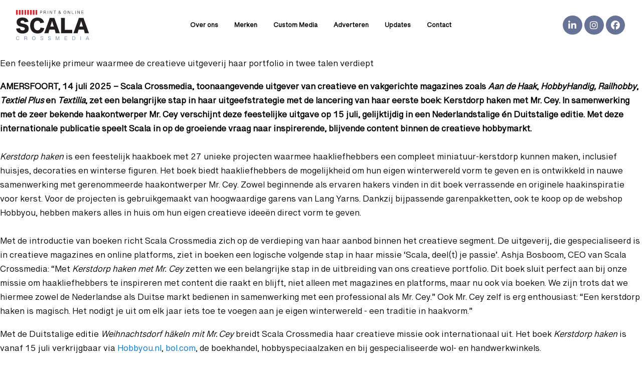

--- FILE ---
content_type: text/html; charset=UTF-8
request_url: https://scalacrossmedia.nl/tag/persbericht/
body_size: 15897
content:
<!DOCTYPE html>
<html lang="nl-NL" >
<head>
<meta charset="UTF-8">
<meta name="viewport" content="width=device-width, initial-scale=1.0">
<!-- WP_HEAD() START -->
<meta name='robots' content='index, follow, max-image-preview:large, max-snippet:-1, max-video-preview:-1' />
	<style>img:is([sizes="auto" i], [sizes^="auto," i]) { contain-intrinsic-size: 3000px 1500px }</style>
	
	<!-- This site is optimized with the Yoast SEO Premium plugin v26.1 (Yoast SEO v26.8) - https://yoast.com/product/yoast-seo-premium-wordpress/ -->
	<title>persbericht Archives - Scala Crossmedia</title>
	<link rel="canonical" href="https://scalacrossmedia.nl/tag/persbericht/" />
	<meta property="og:locale" content="nl_NL" />
	<meta property="og:type" content="article" />
	<meta property="og:title" content="persbericht Archives" />
	<meta property="og:url" content="https://scalacrossmedia.nl/tag/persbericht/" />
	<meta property="og:site_name" content="Scala Crossmedia" />
	<meta name="twitter:card" content="summary_large_image" />
	<script type="application/ld+json" class="yoast-schema-graph">{"@context":"https://schema.org","@graph":[{"@type":"CollectionPage","@id":"https://scalacrossmedia.nl/tag/persbericht/","url":"https://scalacrossmedia.nl/tag/persbericht/","name":"persbericht Archives - Scala Crossmedia","isPartOf":{"@id":"https://scalacrossmedia.nl/#website"},"primaryImageOfPage":{"@id":"https://scalacrossmedia.nl/tag/persbericht/#primaryimage"},"image":{"@id":"https://scalacrossmedia.nl/tag/persbericht/#primaryimage"},"thumbnailUrl":"https://scalacrossmedia.nl/wp-content/uploads/2023/07/Ontwerp-zonder-titel.png","breadcrumb":{"@id":"https://scalacrossmedia.nl/tag/persbericht/#breadcrumb"},"inLanguage":"nl-NL"},{"@type":"ImageObject","inLanguage":"nl-NL","@id":"https://scalacrossmedia.nl/tag/persbericht/#primaryimage","url":"https://scalacrossmedia.nl/wp-content/uploads/2023/07/Ontwerp-zonder-titel.png","contentUrl":"https://scalacrossmedia.nl/wp-content/uploads/2023/07/Ontwerp-zonder-titel.png","width":1080,"height":1080},{"@type":"BreadcrumbList","@id":"https://scalacrossmedia.nl/tag/persbericht/#breadcrumb","itemListElement":[{"@type":"ListItem","position":1,"name":"Home","item":"https://scalacrossmedia.nl/"},{"@type":"ListItem","position":2,"name":"persbericht"}]},{"@type":"WebSite","@id":"https://scalacrossmedia.nl/#website","url":"https://scalacrossmedia.nl/","name":"Scala Crossmedia","description":"deel(t) je passie","publisher":{"@id":"https://scalacrossmedia.nl/#organization"},"potentialAction":[{"@type":"SearchAction","target":{"@type":"EntryPoint","urlTemplate":"https://scalacrossmedia.nl/?s={search_term_string}"},"query-input":{"@type":"PropertyValueSpecification","valueRequired":true,"valueName":"search_term_string"}}],"inLanguage":"nl-NL"},{"@type":"Organization","@id":"https://scalacrossmedia.nl/#organization","name":"Scala Crossmedia","url":"https://scalacrossmedia.nl/","logo":{"@type":"ImageObject","inLanguage":"nl-NL","@id":"https://scalacrossmedia.nl/#/schema/logo/image/","url":"https://scalacrossmedia.nl/wp-content/uploads/2022/09/Logo-Scala-CMYK.svg","contentUrl":"https://scalacrossmedia.nl/wp-content/uploads/2022/09/Logo-Scala-CMYK.svg","width":1,"height":1,"caption":"Scala Crossmedia"},"image":{"@id":"https://scalacrossmedia.nl/#/schema/logo/image/"},"sameAs":["https://nl-nl.facebook.com/scalapublishing/","https://www.instagram.com/uitgeverijscala/","https://www.linkedin.com/company/uitgeverijscala"]}]}</script>
	<!-- / Yoast SEO Premium plugin. -->


<link rel="alternate" type="application/rss+xml" title="Scala Crossmedia &raquo; persbericht tag feed" href="https://scalacrossmedia.nl/tag/persbericht/feed/" />
<link rel='stylesheet' id='wp-block-library-css' href='https://scalacrossmedia.nl/wp-includes/css/dist/block-library/style.min.css?ver=6.8.3' type='text/css' media='all' />
<style id='classic-theme-styles-inline-css' type='text/css'>
/*! This file is auto-generated */
.wp-block-button__link{color:#fff;background-color:#32373c;border-radius:9999px;box-shadow:none;text-decoration:none;padding:calc(.667em + 2px) calc(1.333em + 2px);font-size:1.125em}.wp-block-file__button{background:#32373c;color:#fff;text-decoration:none}
</style>
<style id='global-styles-inline-css' type='text/css'>
:root{--wp--preset--aspect-ratio--square: 1;--wp--preset--aspect-ratio--4-3: 4/3;--wp--preset--aspect-ratio--3-4: 3/4;--wp--preset--aspect-ratio--3-2: 3/2;--wp--preset--aspect-ratio--2-3: 2/3;--wp--preset--aspect-ratio--16-9: 16/9;--wp--preset--aspect-ratio--9-16: 9/16;--wp--preset--color--black: #000000;--wp--preset--color--cyan-bluish-gray: #abb8c3;--wp--preset--color--white: #ffffff;--wp--preset--color--pale-pink: #f78da7;--wp--preset--color--vivid-red: #cf2e2e;--wp--preset--color--luminous-vivid-orange: #ff6900;--wp--preset--color--luminous-vivid-amber: #fcb900;--wp--preset--color--light-green-cyan: #7bdcb5;--wp--preset--color--vivid-green-cyan: #00d084;--wp--preset--color--pale-cyan-blue: #8ed1fc;--wp--preset--color--vivid-cyan-blue: #0693e3;--wp--preset--color--vivid-purple: #9b51e0;--wp--preset--gradient--vivid-cyan-blue-to-vivid-purple: linear-gradient(135deg,rgba(6,147,227,1) 0%,rgb(155,81,224) 100%);--wp--preset--gradient--light-green-cyan-to-vivid-green-cyan: linear-gradient(135deg,rgb(122,220,180) 0%,rgb(0,208,130) 100%);--wp--preset--gradient--luminous-vivid-amber-to-luminous-vivid-orange: linear-gradient(135deg,rgba(252,185,0,1) 0%,rgba(255,105,0,1) 100%);--wp--preset--gradient--luminous-vivid-orange-to-vivid-red: linear-gradient(135deg,rgba(255,105,0,1) 0%,rgb(207,46,46) 100%);--wp--preset--gradient--very-light-gray-to-cyan-bluish-gray: linear-gradient(135deg,rgb(238,238,238) 0%,rgb(169,184,195) 100%);--wp--preset--gradient--cool-to-warm-spectrum: linear-gradient(135deg,rgb(74,234,220) 0%,rgb(151,120,209) 20%,rgb(207,42,186) 40%,rgb(238,44,130) 60%,rgb(251,105,98) 80%,rgb(254,248,76) 100%);--wp--preset--gradient--blush-light-purple: linear-gradient(135deg,rgb(255,206,236) 0%,rgb(152,150,240) 100%);--wp--preset--gradient--blush-bordeaux: linear-gradient(135deg,rgb(254,205,165) 0%,rgb(254,45,45) 50%,rgb(107,0,62) 100%);--wp--preset--gradient--luminous-dusk: linear-gradient(135deg,rgb(255,203,112) 0%,rgb(199,81,192) 50%,rgb(65,88,208) 100%);--wp--preset--gradient--pale-ocean: linear-gradient(135deg,rgb(255,245,203) 0%,rgb(182,227,212) 50%,rgb(51,167,181) 100%);--wp--preset--gradient--electric-grass: linear-gradient(135deg,rgb(202,248,128) 0%,rgb(113,206,126) 100%);--wp--preset--gradient--midnight: linear-gradient(135deg,rgb(2,3,129) 0%,rgb(40,116,252) 100%);--wp--preset--font-size--small: 13px;--wp--preset--font-size--medium: 20px;--wp--preset--font-size--large: 36px;--wp--preset--font-size--x-large: 42px;--wp--preset--spacing--20: 0.44rem;--wp--preset--spacing--30: 0.67rem;--wp--preset--spacing--40: 1rem;--wp--preset--spacing--50: 1.5rem;--wp--preset--spacing--60: 2.25rem;--wp--preset--spacing--70: 3.38rem;--wp--preset--spacing--80: 5.06rem;--wp--preset--shadow--natural: 6px 6px 9px rgba(0, 0, 0, 0.2);--wp--preset--shadow--deep: 12px 12px 50px rgba(0, 0, 0, 0.4);--wp--preset--shadow--sharp: 6px 6px 0px rgba(0, 0, 0, 0.2);--wp--preset--shadow--outlined: 6px 6px 0px -3px rgba(255, 255, 255, 1), 6px 6px rgba(0, 0, 0, 1);--wp--preset--shadow--crisp: 6px 6px 0px rgba(0, 0, 0, 1);}:where(.is-layout-flex){gap: 0.5em;}:where(.is-layout-grid){gap: 0.5em;}body .is-layout-flex{display: flex;}.is-layout-flex{flex-wrap: wrap;align-items: center;}.is-layout-flex > :is(*, div){margin: 0;}body .is-layout-grid{display: grid;}.is-layout-grid > :is(*, div){margin: 0;}:where(.wp-block-columns.is-layout-flex){gap: 2em;}:where(.wp-block-columns.is-layout-grid){gap: 2em;}:where(.wp-block-post-template.is-layout-flex){gap: 1.25em;}:where(.wp-block-post-template.is-layout-grid){gap: 1.25em;}.has-black-color{color: var(--wp--preset--color--black) !important;}.has-cyan-bluish-gray-color{color: var(--wp--preset--color--cyan-bluish-gray) !important;}.has-white-color{color: var(--wp--preset--color--white) !important;}.has-pale-pink-color{color: var(--wp--preset--color--pale-pink) !important;}.has-vivid-red-color{color: var(--wp--preset--color--vivid-red) !important;}.has-luminous-vivid-orange-color{color: var(--wp--preset--color--luminous-vivid-orange) !important;}.has-luminous-vivid-amber-color{color: var(--wp--preset--color--luminous-vivid-amber) !important;}.has-light-green-cyan-color{color: var(--wp--preset--color--light-green-cyan) !important;}.has-vivid-green-cyan-color{color: var(--wp--preset--color--vivid-green-cyan) !important;}.has-pale-cyan-blue-color{color: var(--wp--preset--color--pale-cyan-blue) !important;}.has-vivid-cyan-blue-color{color: var(--wp--preset--color--vivid-cyan-blue) !important;}.has-vivid-purple-color{color: var(--wp--preset--color--vivid-purple) !important;}.has-black-background-color{background-color: var(--wp--preset--color--black) !important;}.has-cyan-bluish-gray-background-color{background-color: var(--wp--preset--color--cyan-bluish-gray) !important;}.has-white-background-color{background-color: var(--wp--preset--color--white) !important;}.has-pale-pink-background-color{background-color: var(--wp--preset--color--pale-pink) !important;}.has-vivid-red-background-color{background-color: var(--wp--preset--color--vivid-red) !important;}.has-luminous-vivid-orange-background-color{background-color: var(--wp--preset--color--luminous-vivid-orange) !important;}.has-luminous-vivid-amber-background-color{background-color: var(--wp--preset--color--luminous-vivid-amber) !important;}.has-light-green-cyan-background-color{background-color: var(--wp--preset--color--light-green-cyan) !important;}.has-vivid-green-cyan-background-color{background-color: var(--wp--preset--color--vivid-green-cyan) !important;}.has-pale-cyan-blue-background-color{background-color: var(--wp--preset--color--pale-cyan-blue) !important;}.has-vivid-cyan-blue-background-color{background-color: var(--wp--preset--color--vivid-cyan-blue) !important;}.has-vivid-purple-background-color{background-color: var(--wp--preset--color--vivid-purple) !important;}.has-black-border-color{border-color: var(--wp--preset--color--black) !important;}.has-cyan-bluish-gray-border-color{border-color: var(--wp--preset--color--cyan-bluish-gray) !important;}.has-white-border-color{border-color: var(--wp--preset--color--white) !important;}.has-pale-pink-border-color{border-color: var(--wp--preset--color--pale-pink) !important;}.has-vivid-red-border-color{border-color: var(--wp--preset--color--vivid-red) !important;}.has-luminous-vivid-orange-border-color{border-color: var(--wp--preset--color--luminous-vivid-orange) !important;}.has-luminous-vivid-amber-border-color{border-color: var(--wp--preset--color--luminous-vivid-amber) !important;}.has-light-green-cyan-border-color{border-color: var(--wp--preset--color--light-green-cyan) !important;}.has-vivid-green-cyan-border-color{border-color: var(--wp--preset--color--vivid-green-cyan) !important;}.has-pale-cyan-blue-border-color{border-color: var(--wp--preset--color--pale-cyan-blue) !important;}.has-vivid-cyan-blue-border-color{border-color: var(--wp--preset--color--vivid-cyan-blue) !important;}.has-vivid-purple-border-color{border-color: var(--wp--preset--color--vivid-purple) !important;}.has-vivid-cyan-blue-to-vivid-purple-gradient-background{background: var(--wp--preset--gradient--vivid-cyan-blue-to-vivid-purple) !important;}.has-light-green-cyan-to-vivid-green-cyan-gradient-background{background: var(--wp--preset--gradient--light-green-cyan-to-vivid-green-cyan) !important;}.has-luminous-vivid-amber-to-luminous-vivid-orange-gradient-background{background: var(--wp--preset--gradient--luminous-vivid-amber-to-luminous-vivid-orange) !important;}.has-luminous-vivid-orange-to-vivid-red-gradient-background{background: var(--wp--preset--gradient--luminous-vivid-orange-to-vivid-red) !important;}.has-very-light-gray-to-cyan-bluish-gray-gradient-background{background: var(--wp--preset--gradient--very-light-gray-to-cyan-bluish-gray) !important;}.has-cool-to-warm-spectrum-gradient-background{background: var(--wp--preset--gradient--cool-to-warm-spectrum) !important;}.has-blush-light-purple-gradient-background{background: var(--wp--preset--gradient--blush-light-purple) !important;}.has-blush-bordeaux-gradient-background{background: var(--wp--preset--gradient--blush-bordeaux) !important;}.has-luminous-dusk-gradient-background{background: var(--wp--preset--gradient--luminous-dusk) !important;}.has-pale-ocean-gradient-background{background: var(--wp--preset--gradient--pale-ocean) !important;}.has-electric-grass-gradient-background{background: var(--wp--preset--gradient--electric-grass) !important;}.has-midnight-gradient-background{background: var(--wp--preset--gradient--midnight) !important;}.has-small-font-size{font-size: var(--wp--preset--font-size--small) !important;}.has-medium-font-size{font-size: var(--wp--preset--font-size--medium) !important;}.has-large-font-size{font-size: var(--wp--preset--font-size--large) !important;}.has-x-large-font-size{font-size: var(--wp--preset--font-size--x-large) !important;}
:where(.wp-block-post-template.is-layout-flex){gap: 1.25em;}:where(.wp-block-post-template.is-layout-grid){gap: 1.25em;}
:where(.wp-block-columns.is-layout-flex){gap: 2em;}:where(.wp-block-columns.is-layout-grid){gap: 2em;}
:root :where(.wp-block-pullquote){font-size: 1.5em;line-height: 1.6;}
</style>
<link rel='stylesheet' id='oxygen-css' href='https://scalacrossmedia.nl/wp-content/plugins/oxygen/component-framework/oxygen.css?ver=4.9.3' type='text/css' media='all' />
<link rel='stylesheet' id='uaf_client_css-css' href='https://scalacrossmedia.nl/wp-content/uploads/useanyfont/uaf.css?ver=1765336256' type='text/css' media='all' />
<link rel='stylesheet' id='trp-language-switcher-style-css' href='https://scalacrossmedia.nl/wp-content/plugins/translatepress-multilingual/assets/css/trp-language-switcher.css?ver=3.0.7' type='text/css' media='all' />
<script type="text/javascript" src="https://scalacrossmedia.nl/wp-includes/js/jquery/jquery.min.js?ver=3.7.1" id="jquery-core-js"></script>
<link rel="https://api.w.org/" href="https://scalacrossmedia.nl/wp-json/" /><link rel="alternate" title="JSON" type="application/json" href="https://scalacrossmedia.nl/wp-json/wp/v2/tags/29" /><link rel="EditURI" type="application/rsd+xml" title="RSD" href="https://scalacrossmedia.nl/xmlrpc.php?rsd" />
<meta name="generator" content="WordPress 6.8.3" />
<!-- Global site tag (gtag.js) - Google Analytics -->
<script async src="https://www.googletagmanager.com/gtag/js?id=G-FKTLYJEPRE"></script>
<script>
    window.dataLayer = window.dataLayer || [];
    function gtag(){dataLayer.push(arguments);}
    gtag('js', new Date());

    gtag('config', 'G-FKTLYJEPRE');
</script>
	<!-- Google Tag Manager -->
	<script>(function(w,d,s,l,i){w[l]=w[l]||[];w[l].push({'gtm.start':
	new Date().getTime(),event:'gtm.js'});var f=d.getElementsByTagName(s)[0],
	j=d.createElement(s),dl=l!='dataLayer'?'&l='+l:'';j.async=true;j.src=
	'https://www.googletagmanager.com/gtm.js?id='+i+dl;f.parentNode.insertBefore(j,f);
	})(window,document,'script','dataLayer','GTM-K9J6Z8Q');</script>
	<!-- End Google Tag Manager -->
<link rel="alternate" hreflang="nl-NL" href="https://scalacrossmedia.nl/tag/persbericht/"/>
<link rel="alternate" hreflang="en-GB" href="https://scalacrossmedia.nl/en/tag/persbericht/"/>
<link rel="alternate" hreflang="nl" href="https://scalacrossmedia.nl/tag/persbericht/"/>
<link rel="alternate" hreflang="en" href="https://scalacrossmedia.nl/en/tag/persbericht/"/>
<link rel="icon" href="https://scalacrossmedia.nl/wp-content/uploads/2022/10/cropped-SCAL-Favicon-32x32.png" sizes="32x32" />
<link rel="icon" href="https://scalacrossmedia.nl/wp-content/uploads/2022/10/cropped-SCAL-Favicon-192x192.png" sizes="192x192" />
<link rel="apple-touch-icon" href="https://scalacrossmedia.nl/wp-content/uploads/2022/10/cropped-SCAL-Favicon-180x180.png" />
<meta name="msapplication-TileImage" content="https://scalacrossmedia.nl/wp-content/uploads/2022/10/cropped-SCAL-Favicon-270x270.png" />
		<style type="text/css" id="wp-custom-css">
			/* Formulier Copernica */
input.cop[type=text], textarea.cop {
  width: 100%;
  padding: 12px;
  border: 1px solid #ccc;
  border-radius: 4px;
  resize: vertical;
}

select.cop {
  width: 100%;
  padding: 6px;
  border: 1px solid #ccc;
  border-radius: 4px;
  resize: vertical;
}

input.cop[type=checkbox] {
  width: 16px;
  height: 16px;
  margin-right: 5px;
}

label.cop {
  padding: 12px 12px 12px 0;
  display: inline-block;
}

input.cop[type=submit] {
  background-color: #677396;
  color: white;
  padding: 13px 20px;
  border: none;
  border-radius: 4px;
  cursor: pointer;
  float: left;
  font-size: 16px;
}

input.cop[type=submit]:hover {
  background-color: #67739670;
}

.g-recaptcha {
  margin-top: 20px;
  margin-bottom: 10px;
}
      
.containercop{
  border-radius: 5px;
  background-color: #fff;
  padding: 0px 20px 20px 0px;
}

.col-35cop {
  float: left;
  width: 35%;
  margin-top: 6px;
}

.col-65cop {
  float: left;
  width: 65%;
  margin-top: 6px;
}

/* Clear floats after the columns */
.rowcop:after {
  content: "";
  display: table;
  clear: both;
}

/* Responsive layout - when the screen is less than 600px wide, make the two columns stack on top of each other instead of next to each other */
@media screen and (max-width: 600px) {
  .col-35cop, .col-65cop, input.cop[type=submit] {
    width: 100%;
    margin-top: 0;
  }
	select.cop {
  width: 100%;
  padding: 10px;
  border: 1px solid #ccc;
  border-radius: 4px;
  resize: vertical;
}
}

/* Einde formulier Copernica */		</style>
		<link rel='stylesheet' id='oxygen-cache-13-css' href='//scalacrossmedia.nl/wp-content/uploads/oxygen/css/13.css?cache=1691131107&#038;ver=6.8.3' type='text/css' media='all' />
<link rel='stylesheet' id='oxygen-universal-styles-css' href='//scalacrossmedia.nl/wp-content/uploads/oxygen/css/universal.css?cache=1725517652&#038;ver=6.8.3' type='text/css' media='all' />
<!-- END OF WP_HEAD() -->
</head>
<body class="archive tag tag-persbericht tag-29 wp-theme-oxygen-is-not-a-theme  wp-embed-responsive oxygen-body translatepress-nl_NL" >




						<div id="code_block-83-13" class="ct-code-block" ><!-- Font Awesome -->
<script src="https://kit.fontawesome.com/66ed3107f9.js" crossorigin="anonymous"></script>
</div><section id="section-2-13" class=" ct-section" ><div class="ct-section-inner-wrap"><div id="div_block-3-13" class="ct-div-block container" ><div id="div_block-4-13" class="ct-div-block row" ><div id="div_block-5-13" class="ct-div-block col col-2 vertical-center col-m-4 col-sm-5 col-xs-4" ><a id="link-25-13" class="ct-link header-logo-link" href="https://scalacrossmedia.nl/home/"   ><img  id="image-9-13" alt="" src="https://scalacrossmedia.nl/wp-content/uploads/2022/09/Logo-Scala-CMYK.svg" class="ct-image header-logo" srcset="" sizes="(max-width: 0px) 100vw, 0px" /></a></div><div id="div_block-8-13" class="ct-div-block col vertical-center col-8 col-m-4 col-sm-2" ><div id="div_block-24-13" class="ct-div-block justify-center" >
		<div id="-pro-menu-11-13" class="oxy-pro-menu " ><div class="oxy-pro-menu-mobile-open-icon " data-off-canvas-alignment=""><svg id="-pro-menu-11-13-open-icon"><use xlink:href="#FontAwesomeicon-ellipsis-v"></use></svg>Menu</div>

                
        <div class="oxy-pro-menu-container  oxy-pro-menu-dropdown-links-visible-on-mobile oxy-pro-menu-dropdown-links-toggle oxy-pro-menu-show-dropdown" data-aos-duration="400" 

             data-oxy-pro-menu-dropdown-animation="fade"
             data-oxy-pro-menu-dropdown-animation-duration="0.4"
             data-entire-parent-toggles-dropdown="true"

             
                          data-oxy-pro-menu-dropdown-animation-duration="0.4"
             
                          data-oxy-pro-menu-dropdown-links-on-mobile="toggle">
             
            <div class="menu-header-menu-container"><ul id="menu-header-menu" class="oxy-pro-menu-list"><li id="menu-item-164" class="menu-item menu-item-type-post_type menu-item-object-page menu-item-has-children menu-item-164"><a href="https://scalacrossmedia.nl/over-ons/">Over ons</a>
<ul class="sub-menu">
	<li id="menu-item-603" class="menu-item menu-item-type-custom menu-item-object-custom menu-item-603"><a href="https://scalacrossmedia.nl/over-ons/#het-team">Het team</a></li>
	<li id="menu-item-151" class="menu-item menu-item-type-post_type menu-item-object-page menu-item-151"><a href="https://scalacrossmedia.nl/werken-bij-scala/">Werken bij</a></li>
	<li id="menu-item-152" class="menu-item menu-item-type-post_type menu-item-object-page menu-item-152"><a href="https://scalacrossmedia.nl/geschiedenis/">Geschiedenis</a></li>
</ul>
</li>
<li id="menu-item-153" class="menu-item menu-item-type-post_type_archive menu-item-object-merk menu-item-has-children menu-item-153"><a href="https://scalacrossmedia.nl/merken/">Merken</a>
<ul class="sub-menu">
	<li id="menu-item-526" class="menu-item menu-item-type-post_type menu-item-object-merk menu-item-526"><a href="https://scalacrossmedia.nl/merk/aan-de-haak/">Aan de Haak</a></li>
	<li id="menu-item-527" class="menu-item menu-item-type-post_type menu-item-object-merk menu-item-527"><a href="https://scalacrossmedia.nl/merk/amigurumi/">Amigurumi Magazine</a></li>
	<li id="menu-item-528" class="menu-item menu-item-type-post_type menu-item-object-merk menu-item-528"><a href="https://scalacrossmedia.nl/merk/breimagazine/">Breimagazine</a></li>
	<li id="menu-item-710" class="menu-item menu-item-type-post_type menu-item-object-merk menu-item-710"><a href="https://scalacrossmedia.nl/merk/fun-crochet-magazine/">Fun Crochet Magazine</a></li>
	<li id="menu-item-529" class="menu-item menu-item-type-post_type menu-item-object-merk menu-item-529"><a href="https://scalacrossmedia.nl/merk/haakflix/">Haakflix</a></li>
	<li id="menu-item-530" class="menu-item menu-item-type-post_type menu-item-object-merk menu-item-530"><a href="https://scalacrossmedia.nl/merk/hobby-handig/">HobbyHandig</a></li>
	<li id="menu-item-531" class="menu-item menu-item-type-post_type menu-item-object-merk menu-item-531"><a href="https://scalacrossmedia.nl/merk/hobbyou/">Hobbyou</a></li>
	<li id="menu-item-533" class="menu-item menu-item-type-post_type menu-item-object-merk menu-item-533"><a href="https://scalacrossmedia.nl/merk/mijn-hobbykaart-xl/">Mijn Hobbykaart XL</a></li>
	<li id="menu-item-536" class="menu-item menu-item-type-post_type menu-item-object-merk menu-item-536"><a href="https://scalacrossmedia.nl/merk/railhobby/">Railhobby</a></li>
	<li id="menu-item-1329" class="menu-item menu-item-type-post_type menu-item-object-merk menu-item-1329"><a href="https://scalacrossmedia.nl/merk/schoenvisie/">Schoenvisie</a></li>
	<li id="menu-item-535" class="menu-item menu-item-type-post_type menu-item-object-merk menu-item-535"><a href="https://scalacrossmedia.nl/merk/stitch-en-quilt/">Stitch &#038; Quilt</a></li>
	<li id="menu-item-537" class="menu-item menu-item-type-post_type menu-item-object-merk menu-item-537"><a href="https://scalacrossmedia.nl/merk/txp/">Textiel Plus</a></li>
	<li id="menu-item-1330" class="menu-item menu-item-type-post_type menu-item-object-merk menu-item-1330"><a href="https://scalacrossmedia.nl/merk/textilia/">Textilia</a></li>
</ul>
</li>
<li id="menu-item-299" class="menu-item menu-item-type-post_type menu-item-object-page menu-item-299"><a href="https://scalacrossmedia.nl/custom-media/">Custom Media</a></li>
<li id="menu-item-154" class="menu-item menu-item-type-post_type menu-item-object-page menu-item-154"><a href="https://scalacrossmedia.nl/adverteren/">Adverteren</a></li>
<li id="menu-item-167" class="menu-item menu-item-type-post_type menu-item-object-page current_page_parent menu-item-167"><a href="https://scalacrossmedia.nl/scala-updates/">Updates</a></li>
<li id="menu-item-155" class="menu-item menu-item-type-post_type menu-item-object-page menu-item-155"><a href="https://scalacrossmedia.nl/contact/">Contact</a></li>
</ul></div>
            <div class="oxy-pro-menu-mobile-close-icon"><svg id="svg--pro-menu-11-13"><use xlink:href="#FontAwesomeicon-close"></use></svg>close</div>

        </div>

        </div>

		<script type="text/javascript">
			jQuery('#-pro-menu-11-13 .oxy-pro-menu-show-dropdown .menu-item-has-children > a', 'body').each(function(){
                jQuery(this).append('<div class="oxy-pro-menu-dropdown-icon-click-area"><svg class="oxy-pro-menu-dropdown-icon"><use xlink:href="#FontAwesomeicon-arrow-circle-o-down"></use></svg></div>');
            });
            jQuery('#-pro-menu-11-13 .oxy-pro-menu-show-dropdown .menu-item:not(.menu-item-has-children) > a', 'body').each(function(){
                jQuery(this).append('<div class="oxy-pro-menu-dropdown-icon-click-area"></div>');
            });			</script>
		<div id="-burger-trigger-76-13" class="oxy-burger-trigger " ><button aria-label="Open menu" data-touch="click"  class="hamburger hamburger--slider " type="button"><span class="hamburger-box"><span class="hamburger-inner"></span></span></button></div>

		</div></div><div id="div_block-7-13" class="ct-div-block col col-2 vertical-center align-right col-m-4 col-sm-5 col-xs-6" ><div id="div_block-15-13" class="ct-div-block horizontal" ><a id="link-20-13" class="ct-link socials-wrapper socials-wrapper__insta-linked" href="https://www.linkedin.com/company/uitgeverijscala" target="_blank"  ><div id="code_block-21-13" class="ct-code-block socials-icon" ><i class="fa-brands fa-linkedin-in"></i></div></a><a id="link-18-13" class="ct-link socials-wrapper socials-wrapper__insta-linked" href="https://www.instagram.com/scalacrossmedia/" target="_blank"  ><div id="code_block-19-13" class="ct-code-block socials-icon" ><i class="fa-brands fa-instagram"></i></div></a><a id="link-16-13" class="ct-link socials-wrapper" href="https://nl-nl.facebook.com/scalapublishing/" target="_blank"  ><div id="code_block-17-13" class="ct-code-block socials-icon" ><i class="fa-brands fa-facebook"></i></div></a></div></div></div></div></div></section><div id='inner_content-1-13' class='ct-inner-content'>
<p>Een feestelijke primeur waarmee de creatieve uitgeverij haar portfolio in twee talen verdiept</p>



<p><strong>AMERSFOORT, 14 juli 2025 – Scala Crossmedia, toonaangevende uitgever van creatieve en vakgerichte magazines zoals </strong><strong><em>Aan de Haak</em></strong><strong>, </strong><strong><em>HobbyHandig, Railhobby</em></strong><strong>, </strong><strong><em>Textiel Plus</em></strong><strong> en </strong><strong><em>Textilia</em></strong><strong>, zet een belangrijke stap in haar uitgeefstrategie met de lancering van haar eerste boek: Kerstdorp haken met Mr. Cey. In samenwerking met de zeer bekende haakontwerper Mr. Cey verschijnt deze feestelijke uitgave op 15 juli, gelijktijdig in een Nederlandstalige én Duitstalige editie. Met deze internationale publicatie speelt Scala in op de groeiende vraag naar inspirerende, blijvende content binnen de creatieve hobbymarkt.</strong><br><br><em>Kerstdorp haken</em> is een feestelijk haakboek met<strong> </strong>27 unieke projecten waarmee haakliefhebbers een compleet miniatuur-kerstdorp kunnen maken, inclusief huisjes, decoraties en winterse figuren. Het boek biedt haakliefhebbers de mogelijkheid om hun eigen winterwereld vorm te geven en is ontwikkeld in nauwe samenwerking met gerenommeerde haakontwerper Mr. Cey. Zowel beginnende als ervaren hakers vinden in dit boek verrassende en originele haakinspiratie voor kerst. Voor de projecten is gebruikgemaakt van hoogwaardige garens van Lang Yarns. Dankzij bijpassende garenpakketten, ook te koop op de webshop Hobbyou, hebben makers alles in huis om hun eigen creatieve ideeën direct vorm te geven.<br><br>Met de introductie van boeken richt Scala Crossmedia zich op de verdieping van haar aanbod binnen het creatieve segment. De uitgeverij, die gespecialiseerd is in creatieve magazines en online platforms, ziet in boeken een logische volgende stap in haar missie ‘Scala, deel(t) je passie’. Ashja Bosboom, CEO van Scala Crossmedia: “Met <em>Kerstdorp haken met Mr. Cey</em> zetten we een belangrijke stap in de uitbreiding van ons creatieve portfolio. Dit boek sluit perfect aan bij onze missie om haakliefhebbers te inspireren met content die raakt en blijft, niet alleen met magazines en platforms, maar nu ook via boeken. We zijn trots dat we hiermee zowel de Nederlandse als Duitse markt bedienen in samenwerking met een professional als Mr. Cey.” Ook Mr. Cey zelf is erg enthousiast: “Een kerstdorp haken is magisch. Het nodigt je uit om elk jaar iets toe te voegen aan je eigen winterwereld - een traditie in haakvorm.”</p>



<p>Met de Duitstalige editie <em>Weihnachtsdorf häkeln mit Mr. Cey</em> breidt Scala Crossmedia haar creatieve missie ook internationaal uit. Het boek <em>Kerstdorp haken</em> is vanaf 15 juli verkrijgbaar via <a href="http://hobbyou.nl">Hobbyou.nl</a>, <a href="http://bol.com">bol.com</a>, de boekhandel, hobbyspeciaalzaken en bij gespecialiseerde wol- en handwerkwinkels.&nbsp;</p>



<p><strong>Over Mr. Cey</strong><strong><br></strong>Mr. Cey is inmiddels een vaste waarde in de Nederlandse haakwereld. Met bestsellers als ‘101 Haaksteken’ en ‘Kersthuisjes haken’ veroverde hij de harten van talloze haakliefhebbers. Zijn kleurrijke stijl, oog voor detail en toegankelijke patronen spreken zowel beginners als gevorderden aan. Met <em>Kerstdorp haken</em> voegt hij een nieuw pareltje toe aan zijn collectie. Dit is tevens zijn eerste boek dat in het Duits is vertaald.</p>



<p><strong>Over Scala Crossmedia<br></strong>Met een team van 25 medewerkers en een flexibele schil van meer dan 400 specialisten bereikt Scala meer dan 1,4 miljoen creatieve lezers, makers en hobbyisten. Via 12 crossmediale merken, vakbladen, platforms en webshops verbindt Scala mensen met een gedeelde passie. Scala geeft daarnaast licenties uit in het buitenland en biedt uitgeef- en marketingdiensten aan derden via custom media.</p>



<hr class="wp-block-separator has-alpha-channel-opacity"/>



<p><strong>Noot van redactie<br></strong><em>Beeldmateriaal vindt u hieronder. Bij vragen of voor een interview neemt u contact op met Thamar Mantel via 033-4892900 of <a href="mailto:t.mantel@scalacrossmedia.nl" target="_blank" rel="noreferrer noopener">t.mantel@scalacrossmedia.nl</a>.</em></p>



<p><strong>Beeldmateriaal:</strong><br><a href="https://scalacrossmedia.nl/wp-content/uploads/2025/07/20250712_111942-1.jpg">Boeklancering</a><br><a href="https://scalacrossmedia.nl/wp-content/uploads/2025/07/20250712_112125.jpg">Boeklancering team Scala</a><br><a href="https://scalacrossmedia.nl/wp-content/uploads/2025/07/Boekcover-Kerstdorp-haken-03-1.jpg">Boekcover</a><br><a href="https://scalacrossmedia.nl/wp-content/uploads/2022/10/Logo-Scala-RGB.jpg" target="_blank" rel="noreferrer noopener">Logo Scala Crossmedia</a><br><a href="https://scalacrossmedia.nl/wp-content/uploads/2022/10/Slogan-Uitgeverij-Scala-scaled.jpg" target="_blank" rel="noreferrer noopener">Scala, deel(t) je passie</a></p>

<p><strong>Scala Crossmedia neemt vakbladen Textilia en Schoenvisie over</strong></p>



<p><strong>AMERSFOORT, 5 juli 2023. Scala Crossmedia, een toonaangevende uitgeverij van tijdschriften zoals Aan de Haak, Railhobby en Textiel Plus, kondigt de overname van Textilia en Schoenvisie aan. Deze gerenommeerde vakbladen in de textiel- en schoenenbranche passen goed bij Scala’s missie ‘Scala, deel(t) je passie’.&nbsp;Met deze overname verbreedt Scala haar portfolio en zet ze een belangrijke stap om haar aanwezigheid in de uitgeverswereld verder te versterken. De eerste nummers die Scala heeft uitgegeven, zijn Textilia 5 en Schoenvisie 5.</strong></p>



<p>Met de overname van Textilia en Schoenvisie breidt Scala haar propositie uit naar de mode- en schoenenbranche. Scala is ervan overtuigd dat de samenvoeging van Textilia en Schoenvisie met haar bestaande portfolio zal leiden tot synergieën en nieuwe kansen voor groei. Met de overname door Scala kunnen beide vakbladen profiteren van de uitgebreide expertise en ervaring die het bedrijf heeft. De overname markeert een belangrijke mijlpaal in de groei van Scala.</p>



<p>Ashja Bosboom, CEO van Scala: “Ons mediabedrijf heeft altijd gestaan voor het bieden van&nbsp;inhoud die ertoe doet voor onze doelgroep en met deze uitbreiding naar vakbladen kunnen we nu ook de professionals in de textiel- en schoenenindustrie bedienen." Ashja benadrukt ook haar persoonlijke betrokkenheid bij vakbladen. Ze begon haar carrière bij Reed Elsevier waar ze ervaring heeft opgedaan met vakbladen. Ze voegt daaraan toe: “Het voelt als thuiskomen om weer betrokken te zijn bij vakbladen. Voor mij is de cirkel rond.”</p>



<p><strong>Over Textilia</strong>&nbsp;<br>Textilia is hét vakblad voor modeprofessionals. Het modevakblad bestaat al meer dan 100 jaar. Textilia informeert en inspireert lezers over marktontwikkelingen en trends in de branche, zowel online als offline met een fysieke uitgave. Het vakblad verschijnt 10 keer per jaar.</p>



<p><strong>Over Schoenvisie</strong><br>Schoenvisie is hét vakblad voor schoenprofessionals. Al meer dan 60 jaar informeert en inspireert Schoenvisie over alle marktonwikkelingen, trends en koopgedrag, zowel online als offline. Het magazine verschijnt 8 keer per jaar.</p>



<p><strong>Over Scala Crossmedia<br></strong>Met een team van 20 mensen en een flexibele schil van 300 medewerkers bereikt Scala diverse doelgroepen van meer dan 1.123.000 enthousiaste lezers, hobbyisten, creatievelingen, kunstenaars en (semi)professionals. <a href="https://scalacrossmedia.nl/" target="_blank" rel="noreferrer noopener">Scala</a> brengt mensen met een specifieke passie samen en inspireert ze via haar 15 crossmediale merken, webshops en platforms. Daarnaast geeft Scala verschillende licenties uit in het buitenland en ondersteunt ze derden met advies en via custom media.</p>



<hr class="wp-block-separator has-alpha-channel-opacity"/>



<p><em>Beeldmateriaal vindt u hieronder. Bij vragen of voor een interview neemt u contact op met Thamar Mantel via 033-4892900 of&nbsp;<a href="mailto:t.mantel@scalacrossmedia.nl" target="_blank" rel="noreferrer noopener">t.mantel@scalacrossmedia.nl</a>.</em></p>



<p><br><strong>Beeldmateriaal:</strong>|<br><a href="https://scalacrossmedia.nl/wp-content/uploads/2022/10/Logo-Scala-RGB.jpg" target="_blank" rel="noreferrer noopener">Logo Scala Crossmedia</a><br><a href="https://scalacrossmedia.nl/wp-content/uploads/2022/10/Slogan-Uitgeverij-Scala-scaled.jpg" target="_blank" rel="noreferrer noopener">Scala, deel(t) je passie</a></p>

<p><strong>Integratie nieuwe merken brengt een nog breder aanbod bij crossmediabedrijf</strong></p>



<p><strong>AMERSFOORT, 23 februari 2023. Scala Crossmedia is per april 2023 eigenaar van de tijdschriften Stitch at Home en Plot at Home. Deze overname markeert een belangrijke stap in de groei van het crossmediabedrijf en draagt bij aan het verstevigen van haar marktleiderspositie van special interest media voor consumenten met een passie voor creativiteit. Door het integreren van de merken bij haar bestaande aanbod biedt Scala haar lezers meer diversiteit en hoogstaande content.</strong></p>



<p>Scala Crossmedia is de laatste jaren hard aan het werk aan haar groeiambities. Naast het ontwikkelen van eigen merken, zoals het online all-you-can-haakplatform Haakflix, doet Scala dat door overnames. Ashja Bosboom, CEO van Scala Crossmedia: "We zijn erg blij met deze overname en kijken uit naar de kansen die deze nieuwe merken bieden. We voegen deze magazines samen met onze bestaande titels om een nog breder publiek te bereiken en onze lezers een grotere waaier aan interessante onderwerpen aan te bieden."</p>



<p>Judith Schol van Uitgeverij Blad Apart: “Stitch at Home en Plot at Home passen goed bij de core business van Scala als crossmediaal bedrijf. Ik heb er alle vertrouwen in dat de merken zich verder blijven ontwikkelen. Via de sales blijf ik betrokken bij beide titels. Ook het bestaande team van medewerkers van beide merken gaat door onder de vlag van Scala.” Scala Crossmedia is ervan overtuigd dat de overname van deze merken bijdraagt aan de groei en het succes van het bedrijf.</p>



<p><strong>Over Scala Crossmedia</strong></p>



<p>Met een team van 20 mensen en een flexibele schil van 300 medewerkers bereikt Scala meer dan 883.000 hobbyisten die creatief bezig willen zijn. <a href="https://scalacrossmedia.nl/">Scala Crossmedia</a> brengt mensen met een specifieke hobby samen en inspireert ze via haar 13 crossmediale merken, webshops en platforms. Daarnaast geeft Scala verschillende licenties uit in het buitenland en ondersteunt ze derden met advies en via custom media.&nbsp;</p>



<p></p>



<hr class="wp-block-separator has-alpha-channel-opacity"/>



<p><em>Beeldmateriaal vindt u hieronder. Bij vragen of voor een interview neemt u contact op met Laura Brussaard via 033-4892900 of&nbsp;<a href="mailto:s.van.den.bosch@scalacrossmedia.nl" target="_blank" rel="noreferrer noopener">l.brussaard@scalacrossmedia.nl</a>. </em></p>



<p><strong><em>Beeldmateriaal</em></strong>:<br><a href="https://scalacrossmedia.nl/wp-content/uploads/2022/10/Logo-Scala-RGB.jpg" target="_blank" rel="noreferrer noopener">Logo Scala Crossmedia</a><br><a href="https://scalacrossmedia.nl/wp-content/uploads/2022/10/Slogan-Uitgeverij-Scala-scaled.jpg" target="_blank" rel="noreferrer noopener">Scala, deel(t) je passie</a><br><a href="https://scalacrossmedia.nl/wp-content/uploads/2023/02/Persbericht-overname-Stitch-en-Plot-at-Home.jpg" target="_blank" rel="noreferrer noopener">Merken van Scala</a></p>
</div><section id="section-28-13" class=" ct-section bg-lightgrey" ><div class="ct-section-inner-wrap"><div id="div_block-29-13" class="ct-div-block container" ><div id="div_block-30-13" class="ct-div-block row" ><div id="div_block-31-13" class="ct-div-block col col-4 col-m-6 col-sm-12" ><a id="link-45-13" class="ct-link footer-logo-link" href="https://scalacrossmedia.nl/"   ><img  id="image-46-13" alt="" src="https://scalacrossmedia.nl/wp-content/uploads/2022/09/Logo-Scala-CMYK.svg" class="ct-image footer-logo" srcset="" sizes="(max-width: 0px) 100vw, 0px" /></a><div id="_rich_text-58-13" class="oxy-rich-text rich-text-field footer-font" ><p class="rich-text-field-padding">Scala BV</p><p><a class="rich-footer-link" href="https://www.google.com/maps/place/Uitgeverij+Scala+B.V./@52.1955908,5.3871796,17z/data=!4m13!1m7!3m6!1s0x47c646df597bf497:0x70d52b2c0da841d6!2sMaanlander+14H+3824+MP+Amersfoort!3b1!8m2!3d52.1955908!4d5.3893683!3m4!1s0x47c6414e3b6fef0b:0xcc75468eae11d677!8m2!3d52.1954176!4d5.3893502">Maanlander 14H <br />3824 MP Amersfoort</a><br /><br /></p><p class="rich-text-field-padding">Scala Publishing Limited</p><p><a class="rich-footer-link" href="https://www.google.nl/maps/place/78+York+St,+London+W1H+1DP,+UK/@51.5200166,-0.1646931,17z/data=!3m1!4b1!4m5!3m4!1s0x48761aca2705ec5d:0x68aeb2ffb143f8aa!8m2!3d51.5200133!4d-0.1624991">78 York Street<br /></a><a class="rich-footer-link" href="https://www.google.nl/maps/place/78+York+St,+London+W1H+1DP,+UK/@51.5200166,-0.1646931,17z/data=!3m1!4b1!4m5!3m4!1s0x48761aca2705ec5d:0x68aeb2ffb143f8aa!8m2!3d51.5200133!4d-0.1624991">W1H 1DP</a><a class="rich-footer-link" href="https://www.google.nl/maps/place/78+York+St,+London+W1H+1DP,+UK/@51.5200166,-0.1646931,17z/data=!3m1!4b1!4m5!3m4!1s0x48761aca2705ec5d:0x68aeb2ffb143f8aa!8m2!3d51.5200133!4d-0.1624991"> <br />Londen</a></p></div><div id="_rich_text-81-13" class="oxy-rich-text footer-font" ><a class="rich-footer-link" href="tel:+31334892900">+31 (0)33-4892900</a><br>
<a class="rich-footer-link" href="mailto:info@scalacrossmedia.nl">info@scalacrossmedia.nl</a></div></div><div id="div_block-35-13" class="ct-div-block col col-4 col-m-6 col-sm-12" ><h4 id="headline-42-13" class="ct-headline red-line">Merken</h4>
		<div id="-pro-menu-44-13" class="oxy-pro-menu footer-font " ><div class="oxy-pro-menu-mobile-open-icon " data-off-canvas-alignment=""><svg id="-pro-menu-44-13-open-icon"><use xlink:href="#FontAwesomeicon-ellipsis-v"></use></svg>Menu</div>

                
        <div class="oxy-pro-menu-container  oxy-pro-menu-dropdown-links-visible-on-mobile oxy-pro-menu-dropdown-links-toggle oxy-pro-menu-show-dropdown" data-aos-duration="400" 

             data-oxy-pro-menu-dropdown-animation="fade-up"
             data-oxy-pro-menu-dropdown-animation-duration="0.4"
             data-entire-parent-toggles-dropdown="true"

             
                          data-oxy-pro-menu-dropdown-animation-duration="0.4"
             
                          data-oxy-pro-menu-dropdown-links-on-mobile="toggle">
             
            <div class="menu-merken-container"><ul id="menu-merken" class="oxy-pro-menu-list"><li id="menu-item-149" class="menu-item menu-item-type-post_type menu-item-object-merk menu-item-149"><a href="https://scalacrossmedia.nl/merk/aan-de-haak/">Aan de Haak</a></li>
<li id="menu-item-272" class="menu-item menu-item-type-post_type menu-item-object-merk menu-item-272"><a href="https://scalacrossmedia.nl/merk/amigurumi/">Amigurumi Magazine</a></li>
<li id="menu-item-702" class="menu-item menu-item-type-post_type menu-item-object-merk menu-item-702"><a href="https://scalacrossmedia.nl/merk/breimagazine/">Breimagazine</a></li>
<li id="menu-item-801" class="menu-item menu-item-type-custom menu-item-object-custom menu-item-801"><a href="https://scalacrossmedia.nl/merk/fun-crochet-magazine/">Fun Crochet Magazine</a></li>
<li id="menu-item-704" class="menu-item menu-item-type-post_type menu-item-object-merk menu-item-704"><a href="https://scalacrossmedia.nl/merk/haakflix/">Haakflix</a></li>
<li id="menu-item-150" class="menu-item menu-item-type-post_type menu-item-object-merk menu-item-150"><a href="https://scalacrossmedia.nl/merk/hobby-handig/">HobbyHandig</a></li>
<li id="menu-item-703" class="menu-item menu-item-type-post_type menu-item-object-merk menu-item-703"><a href="https://scalacrossmedia.nl/merk/hobbyou/">Hobbyou</a></li>
<li id="menu-item-148" class="menu-item menu-item-type-post_type menu-item-object-merk menu-item-148"><a href="https://scalacrossmedia.nl/merk/mijn-hobbykaart-xl/">Mijn Hobbykaart XL</a></li>
<li id="menu-item-708" class="menu-item menu-item-type-post_type menu-item-object-merk menu-item-708"><a href="https://scalacrossmedia.nl/merk/railhobby/">Railhobby</a></li>
<li id="menu-item-1331" class="menu-item menu-item-type-post_type menu-item-object-merk menu-item-1331"><a href="https://scalacrossmedia.nl/merk/schoenvisie/">Schoenvisie</a></li>
<li id="menu-item-705" class="menu-item menu-item-type-post_type menu-item-object-merk menu-item-705"><a href="https://scalacrossmedia.nl/merk/stitch-en-quilt/">Stitch &#038; Quilt</a></li>
<li id="menu-item-707" class="menu-item menu-item-type-post_type menu-item-object-merk menu-item-707"><a href="https://scalacrossmedia.nl/merk/txp/">Textiel Plus</a></li>
<li id="menu-item-1332" class="menu-item menu-item-type-post_type menu-item-object-merk menu-item-1332"><a href="https://scalacrossmedia.nl/merk/textilia/">Textilia</a></li>
</ul></div>
            <div class="oxy-pro-menu-mobile-close-icon"><svg id="svg--pro-menu-44-13"><use xlink:href="#FontAwesomeicon-close"></use></svg>close</div>

        </div>

        </div>

		<script type="text/javascript">
			jQuery('#-pro-menu-44-13 .oxy-pro-menu-show-dropdown .menu-item-has-children > a', 'body').each(function(){
                jQuery(this).append('<div class="oxy-pro-menu-dropdown-icon-click-area"><svg class="oxy-pro-menu-dropdown-icon"><use xlink:href="#FontAwesomeicon-arrow-circle-o-down"></use></svg></div>');
            });
            jQuery('#-pro-menu-44-13 .oxy-pro-menu-show-dropdown .menu-item:not(.menu-item-has-children) > a', 'body').each(function(){
                jQuery(this).append('<div class="oxy-pro-menu-dropdown-icon-click-area"></div>');
            });			</script></div><div id="div_block-34-13" class="ct-div-block col col-2 col-m-6 col-sm-12" ><h4 id="headline-36-13" class="ct-headline red-line">Website</h4>
		<div id="-pro-menu-38-13" class="oxy-pro-menu footer-font " ><div class="oxy-pro-menu-mobile-open-icon " data-off-canvas-alignment=""><svg id="-pro-menu-38-13-open-icon"><use xlink:href="#FontAwesomeicon-ellipsis-v"></use></svg>Menu</div>

                
        <div class="oxy-pro-menu-container  oxy-pro-menu-dropdown-links-visible-on-mobile oxy-pro-menu-dropdown-links-toggle oxy-pro-menu-show-dropdown" data-aos-duration="400" 

             data-oxy-pro-menu-dropdown-animation="fade-up"
             data-oxy-pro-menu-dropdown-animation-duration="0.4"
             data-entire-parent-toggles-dropdown="true"

             
                          data-oxy-pro-menu-dropdown-animation-duration="0.4"
             
                          data-oxy-pro-menu-dropdown-links-on-mobile="toggle">
             
            <div class="menu-footer-menu-container"><ul id="menu-footer-menu" class="oxy-pro-menu-list"><li id="menu-item-162" class="menu-item menu-item-type-post_type menu-item-object-page menu-item-162"><a href="https://scalacrossmedia.nl/over-ons/">Over ons</a></li>
<li id="menu-item-156" class="menu-item menu-item-type-post_type_archive menu-item-object-merk menu-item-156"><a href="https://scalacrossmedia.nl/merken/">Merken</a></li>
<li id="menu-item-778" class="menu-item menu-item-type-post_type menu-item-object-page menu-item-778"><a href="https://scalacrossmedia.nl/custom-media/">Custom Media</a></li>
<li id="menu-item-157" class="menu-item menu-item-type-post_type menu-item-object-page menu-item-157"><a href="https://scalacrossmedia.nl/adverteren/">Adverteren</a></li>
<li id="menu-item-599" class="menu-item menu-item-type-post_type menu-item-object-page current_page_parent menu-item-599"><a href="https://scalacrossmedia.nl/scala-updates/">Updates</a></li>
<li id="menu-item-158" class="menu-item menu-item-type-post_type menu-item-object-page menu-item-158"><a href="https://scalacrossmedia.nl/contact/">Contact</a></li>
</ul></div>
            <div class="oxy-pro-menu-mobile-close-icon"><svg id="svg--pro-menu-38-13"><use xlink:href="#FontAwesomeicon-close"></use></svg>close</div>

        </div>

        </div>

		<script type="text/javascript">
			jQuery('#-pro-menu-38-13 .oxy-pro-menu-show-dropdown .menu-item-has-children > a', 'body').each(function(){
                jQuery(this).append('<div class="oxy-pro-menu-dropdown-icon-click-area"><svg class="oxy-pro-menu-dropdown-icon"><use xlink:href="#FontAwesomeicon-arrow-circle-o-down"></use></svg></div>');
            });
            jQuery('#-pro-menu-38-13 .oxy-pro-menu-show-dropdown .menu-item:not(.menu-item-has-children) > a', 'body').each(function(){
                jQuery(this).append('<div class="oxy-pro-menu-dropdown-icon-click-area"></div>');
            });			</script></div><div id="div_block-33-13" class="ct-div-block col col-2 col-m-6 col-sm-12" ><h4 id="headline-39-13" class="ct-headline red-line">Handige links</h4>
		<div id="-pro-menu-41-13" class="oxy-pro-menu footer-font " ><div class="oxy-pro-menu-mobile-open-icon " data-off-canvas-alignment=""><svg id="-pro-menu-41-13-open-icon"><use xlink:href="#FontAwesomeicon-ellipsis-v"></use></svg>Menu</div>

                
        <div class="oxy-pro-menu-container  oxy-pro-menu-dropdown-links-visible-on-mobile oxy-pro-menu-dropdown-links-toggle oxy-pro-menu-show-dropdown" data-aos-duration="400" 

             data-oxy-pro-menu-dropdown-animation="fade-up"
             data-oxy-pro-menu-dropdown-animation-duration="0.4"
             data-entire-parent-toggles-dropdown="true"

             
                          data-oxy-pro-menu-dropdown-animation-duration="0.4"
             
                          data-oxy-pro-menu-dropdown-links-on-mobile="toggle">
             
            <div class="menu-handige-links-container"><ul id="menu-handige-links" class="oxy-pro-menu-list"><li id="menu-item-601" class="menu-item menu-item-type-post_type menu-item-object-page menu-item-601"><a href="https://scalacrossmedia.nl/werken-bij-scala/">Vacatures</a></li>
<li id="menu-item-478" class="menu-item menu-item-type-post_type menu-item-object-page menu-item-478"><a href="https://scalacrossmedia.nl/veelgestelde-vragen/">Veelgestelde vragen</a></li>
<li id="menu-item-602" class="menu-item menu-item-type-post_type menu-item-object-page menu-item-602"><a href="https://scalacrossmedia.nl/contact/">Contact</a></li>
<li id="menu-item-600" class="menu-item menu-item-type-post_type menu-item-object-page menu-item-600"><a href="https://scalacrossmedia.nl/voorwaarden/">Voorwaarden</a></li>
</ul></div>
            <div class="oxy-pro-menu-mobile-close-icon"><svg id="svg--pro-menu-41-13"><use xlink:href="#FontAwesomeicon-close"></use></svg>close</div>

        </div>

        </div>

		<script type="text/javascript">
			jQuery('#-pro-menu-41-13 .oxy-pro-menu-show-dropdown .menu-item-has-children > a', 'body').each(function(){
                jQuery(this).append('<div class="oxy-pro-menu-dropdown-icon-click-area"><svg class="oxy-pro-menu-dropdown-icon"><use xlink:href="#FontAwesomeicon-arrow-circle-o-down"></use></svg></div>');
            });
            jQuery('#-pro-menu-41-13 .oxy-pro-menu-show-dropdown .menu-item:not(.menu-item-has-children) > a', 'body').each(function(){
                jQuery(this).append('<div class="oxy-pro-menu-dropdown-icon-click-area"></div>');
            });			</script></div></div></div></div></section><section id="section-59-13" class=" ct-section bg-lightblue" ><div class="ct-section-inner-wrap"><div id="div_block-60-13" class="ct-div-block container" ><div id="div_block-61-13" class="ct-div-block row" ><div id="div_block-62-13" class="ct-div-block col col-6 vertical-center col-xs-12" ><div id="code_block-75-13" class="ct-code-block footer-font" ><p>Copyright &copy; 2026 Scala Crossmedia</p>
</div></div><div id="div_block-63-13" class="ct-div-block col col-6 align-right vertical-center col-xs-12" ><div id="div_block-64-13" class="ct-div-block horizontal" ><a id="link-69-13" class="ct-link socials-wrapper socials-wrapper__insta-linked" href="https://www.linkedin.com/company/uitgeverijscala" target="_blank"  ><div id="code_block-70-13" class="ct-code-block socials-icon" ><i class="fa-brands fa-linkedin-in"></i></div></a><a id="link-67-13" class="ct-link socials-wrapper socials-wrapper__insta-linked" href="https://www.instagram.com/scalacrossmedia/" target="_blank"  ><div id="code_block-68-13" class="ct-code-block socials-icon" ><i class="fa-brands fa-instagram"></i></div></a><a id="link-65-13" class="ct-link socials-wrapper" href="https://nl-nl.facebook.com/scalapublishing/" target="_blank"  ><div id="code_block-66-13" class="ct-code-block socials-icon" ><i class="fa-brands fa-facebook"></i></div></a></div></div></div></div></div></section>
		<div id="-off-canvas-77-13" class="oxy-off-canvas " ><div class="oxy-offcanvas_backdrop"></div><div id="-off-canvas-77-13-inner" class="offcanvas-inner oxy-inner-content" role="dialog" aria-label="offcanvas content" tabindex="0" data-start="false" data-click-outside="true" data-trigger-selector=".oxy-burger-trigger" data-esc="true" data-focus-selector=".offcanvas-inner" data-reset="400" data-hashclose="true" data-burger-sync="false" data-overflow="false" data-auto-aria="true" ><a id="link-78-13" class="ct-link header-logo-link" href="https://scalacrossmedia.nl/home/"   ><img  id="image-79-13" alt="" src="https://scalacrossmedia.nl/wp-content/uploads/2022/09/Logo-Scala-CMYK.svg" class="ct-image " srcset="" sizes="(max-width: 0px) 100vw, 0px" /></a>
		<div id="-pro-menu-80-13" class="oxy-pro-menu " ><div class="oxy-pro-menu-mobile-open-icon " data-off-canvas-alignment=""><svg id="-pro-menu-80-13-open-icon"><use xlink:href="#FontAwesomeicon-ellipsis-v"></use></svg>Menu</div>

                
        <div class="oxy-pro-menu-container  oxy-pro-menu-dropdown-links-visible-on-mobile oxy-pro-menu-dropdown-links-toggle oxy-pro-menu-show-dropdown" data-aos-duration="400" 

             data-oxy-pro-menu-dropdown-animation="fade-up"
             data-oxy-pro-menu-dropdown-animation-duration="0.4"
             data-entire-parent-toggles-dropdown="true"

             
                          data-oxy-pro-menu-dropdown-animation-duration="0.4"
             
                          data-oxy-pro-menu-dropdown-links-on-mobile="toggle">
             
            <div class="menu-mobile-menu-container"><ul id="menu-mobile-menu" class="oxy-pro-menu-list"><li id="menu-item-180" class="menu-item menu-item-type-post_type menu-item-object-page menu-item-180"><a href="https://scalacrossmedia.nl/over-ons/">Over ons</a></li>
<li id="menu-item-181" class="menu-item menu-item-type-post_type menu-item-object-page menu-item-181"><a href="https://scalacrossmedia.nl/werken-bij-scala/">Werken bij</a></li>
<li id="menu-item-179" class="menu-item menu-item-type-post_type menu-item-object-page menu-item-179"><a href="https://scalacrossmedia.nl/geschiedenis/">Geschiedenis</a></li>
<li id="menu-item-270" class="menu-item menu-item-type-post_type_archive menu-item-object-merk menu-item-270"><a href="https://scalacrossmedia.nl/merken/">Merken</a></li>
<li id="menu-item-300" class="menu-item menu-item-type-post_type menu-item-object-page menu-item-300"><a href="https://scalacrossmedia.nl/custom-media/">Custom Media</a></li>
<li id="menu-item-177" class="menu-item menu-item-type-post_type menu-item-object-page menu-item-177"><a href="https://scalacrossmedia.nl/adverteren/">Adverteren</a></li>
<li id="menu-item-176" class="menu-item menu-item-type-post_type menu-item-object-page current_page_parent menu-item-176"><a href="https://scalacrossmedia.nl/scala-updates/">Updates</a></li>
<li id="menu-item-178" class="menu-item menu-item-type-post_type menu-item-object-page menu-item-178"><a href="https://scalacrossmedia.nl/contact/">Contact</a></li>
</ul></div>
            <div class="oxy-pro-menu-mobile-close-icon"><svg id="svg--pro-menu-80-13"><use xlink:href="#FontAwesomeicon-close"></use></svg>close</div>

        </div>

        </div>

		<script type="text/javascript">
			jQuery('#-pro-menu-80-13 .oxy-pro-menu-show-dropdown .menu-item-has-children > a', 'body').each(function(){
                jQuery(this).append('<div class="oxy-pro-menu-dropdown-icon-click-area"><svg class="oxy-pro-menu-dropdown-icon"><use xlink:href="#FontAwesomeicon-arrow-circle-o-down"></use></svg></div>');
            });
            jQuery('#-pro-menu-80-13 .oxy-pro-menu-show-dropdown .menu-item:not(.menu-item-has-children) > a', 'body').each(function(){
                jQuery(this).append('<div class="oxy-pro-menu-dropdown-icon-click-area"></div>');
            });			</script></div></div>

			<!-- WP_FOOTER -->
<template id="tp-language" data-tp-language="nl_NL"></template><script type="speculationrules">
{"prefetch":[{"source":"document","where":{"and":[{"href_matches":"\/*"},{"not":{"href_matches":["\/wp-*.php","\/wp-admin\/*","\/wp-content\/uploads\/*","\/wp-content\/*","\/wp-content\/plugins\/*","\/wp-content\/themes\/lhd-oxygen-theme\/*","\/wp-content\/themes\/oxygen-is-not-a-theme\/*","\/*\\?(.+)"]}},{"not":{"selector_matches":"a[rel~=\"nofollow\"]"}},{"not":{"selector_matches":".no-prefetch, .no-prefetch a"}}]},"eagerness":"conservative"}]}
</script>
<!-- Footer Hook -->
	<!-- Google Tag Manager (noscript) -->
	<noscript><iframe src="https://www.googletagmanager.com/ns.html?id=GTM-K9J6Z8Q"
	height="0" width="0" style="display:none;visibility:hidden"></iframe></noscript>
	<!-- End Google Tag Manager (noscript) -->
<!-- End Footer Hook -->
<script>jQuery(document).on('click','a[href*="#"]',function(t){if(jQuery(t.target).closest('.wc-tabs').length>0){return}if(jQuery(this).is('[href="#"]')||jQuery(this).is('[href="#0"]')||jQuery(this).is('[href*="replytocom"]')){return};if(location.pathname.replace(/^\//,"")==this.pathname.replace(/^\//,"")&&location.hostname==this.hostname){var e=jQuery(this.hash);(e=e.length?e:jQuery("[name="+this.hash.slice(1)+"]")).length&&(t.preventDefault(),jQuery("html, body").animate({scrollTop:e.offset().top-0},800))}});</script><style>.ct-FontAwesomeicon-close{width:0.78571428571429em}</style>
<style>.ct-FontAwesomeicon-arrow-circle-o-down{width:0.85714285714286em}</style>
<style>.ct-FontAwesomeicon-ellipsis-v{width:0.21428571428571em}</style>
<?xml version="1.0"?><svg xmlns="http://www.w3.org/2000/svg" xmlns:xlink="http://www.w3.org/1999/xlink" aria-hidden="true" style="position: absolute; width: 0; height: 0; overflow: hidden;" version="1.1"><defs><symbol id="FontAwesomeicon-close" viewBox="0 0 22 28"><title>close</title><path d="M20.281 20.656c0 0.391-0.156 0.781-0.438 1.062l-2.125 2.125c-0.281 0.281-0.672 0.438-1.062 0.438s-0.781-0.156-1.062-0.438l-4.594-4.594-4.594 4.594c-0.281 0.281-0.672 0.438-1.062 0.438s-0.781-0.156-1.062-0.438l-2.125-2.125c-0.281-0.281-0.438-0.672-0.438-1.062s0.156-0.781 0.438-1.062l4.594-4.594-4.594-4.594c-0.281-0.281-0.438-0.672-0.438-1.062s0.156-0.781 0.438-1.062l2.125-2.125c0.281-0.281 0.672-0.438 1.062-0.438s0.781 0.156 1.062 0.438l4.594 4.594 4.594-4.594c0.281-0.281 0.672-0.438 1.062-0.438s0.781 0.156 1.062 0.438l2.125 2.125c0.281 0.281 0.438 0.672 0.438 1.062s-0.156 0.781-0.438 1.062l-4.594 4.594 4.594 4.594c0.281 0.281 0.438 0.672 0.438 1.062z"/></symbol><symbol id="FontAwesomeicon-arrow-circle-o-down" viewBox="0 0 24 28"><title>arrow-circle-o-down</title><path d="M17.5 14.5c0 0.141-0.063 0.266-0.156 0.375l-4.984 4.984c-0.109 0.094-0.234 0.141-0.359 0.141s-0.25-0.047-0.359-0.141l-5-5c-0.141-0.156-0.187-0.359-0.109-0.547s0.266-0.313 0.469-0.313h3v-5.5c0-0.281 0.219-0.5 0.5-0.5h3c0.281 0 0.5 0.219 0.5 0.5v5.5h3c0.281 0 0.5 0.219 0.5 0.5zM12 5.5c-4.688 0-8.5 3.813-8.5 8.5s3.813 8.5 8.5 8.5 8.5-3.813 8.5-8.5-3.813-8.5-8.5-8.5zM24 14c0 6.625-5.375 12-12 12s-12-5.375-12-12 5.375-12 12-12v0c6.625 0 12 5.375 12 12z"/></symbol><symbol id="FontAwesomeicon-ellipsis-v" viewBox="0 0 6 28"><title>ellipsis-v</title><path d="M6 19.5v3c0 0.828-0.672 1.5-1.5 1.5h-3c-0.828 0-1.5-0.672-1.5-1.5v-3c0-0.828 0.672-1.5 1.5-1.5h3c0.828 0 1.5 0.672 1.5 1.5zM6 11.5v3c0 0.828-0.672 1.5-1.5 1.5h-3c-0.828 0-1.5-0.672-1.5-1.5v-3c0-0.828 0.672-1.5 1.5-1.5h3c0.828 0 1.5 0.672 1.5 1.5zM6 3.5v3c0 0.828-0.672 1.5-1.5 1.5h-3c-0.828 0-1.5-0.672-1.5-1.5v-3c0-0.828 0.672-1.5 1.5-1.5h3c0.828 0 1.5 0.672 1.5 1.5z"/></symbol></defs></svg>
        <script type="text/javascript">

            function oxygen_init_pro_menu() {
                jQuery('.oxy-pro-menu-container').each(function(){
                    
                    // dropdowns
                    var menu = jQuery(this),
                        animation = menu.data('oxy-pro-menu-dropdown-animation'),
                        animationDuration = menu.data('oxy-pro-menu-dropdown-animation-duration');
                    
                    jQuery('.sub-menu', menu).attr('data-aos',animation);
                    jQuery('.sub-menu', menu).attr('data-aos-duration',animationDuration*1000);

                    oxygen_offcanvas_menu_init(menu);
                    jQuery(window).resize(function(){
                        oxygen_offcanvas_menu_init(menu);
                    });

                    // let certain CSS rules know menu being initialized
                    // "10" timeout is extra just in case, "0" would be enough
                    setTimeout(function() {menu.addClass('oxy-pro-menu-init');}, 10);
                });
            }

            jQuery(document).ready(oxygen_init_pro_menu);
            document.addEventListener('oxygen-ajax-element-loaded', oxygen_init_pro_menu, false);
            
            let proMenuMouseDown = false;

            jQuery(".oxygen-body")
            .on("mousedown", '.oxy-pro-menu-show-dropdown:not(.oxy-pro-menu-open-container) .menu-item-has-children', function(e) {
                proMenuMouseDown = true;
            })

            .on("mouseup", '.oxy-pro-menu-show-dropdown:not(.oxy-pro-menu-open-container) .menu-item-has-children', function(e) {
                proMenuMouseDown = false;
            })

            .on('mouseenter focusin', '.oxy-pro-menu-show-dropdown:not(.oxy-pro-menu-open-container) .menu-item-has-children', function(e) {
                if( proMenuMouseDown ) return;
                
                var subMenu = jQuery(this).children('.sub-menu');
                subMenu.addClass('aos-animate oxy-pro-menu-dropdown-animating').removeClass('sub-menu-left');

                var duration = jQuery(this).parents('.oxy-pro-menu-container').data('oxy-pro-menu-dropdown-animation-duration');

                setTimeout(function() {subMenu.removeClass('oxy-pro-menu-dropdown-animating')}, duration*1000);

                var offset = subMenu.offset(),
                    width = subMenu.width(),
                    docWidth = jQuery(window).width();

                    if (offset.left+width > docWidth) {
                        subMenu.addClass('sub-menu-left');
                    }
            })
            
            .on('mouseleave focusout', '.oxy-pro-menu-show-dropdown .menu-item-has-children', function( e ) {
                if( jQuery(this).is(':hover') ) return;

                jQuery(this).children('.sub-menu').removeClass('aos-animate');

                var subMenu = jQuery(this).children('.sub-menu');
                //subMenu.addClass('oxy-pro-menu-dropdown-animating-out');

                var duration = jQuery(this).parents('.oxy-pro-menu-container').data('oxy-pro-menu-dropdown-animation-duration');
                setTimeout(function() {subMenu.removeClass('oxy-pro-menu-dropdown-animating-out')}, duration*1000);
            })

            // open icon click
            .on('click', '.oxy-pro-menu-mobile-open-icon', function() {    
                var menu = jQuery(this).parents('.oxy-pro-menu');
                // off canvas
                if (jQuery(this).hasClass('oxy-pro-menu-off-canvas-trigger')) {
                    oxygen_offcanvas_menu_run(menu);
                }
                // regular
                else {
                    menu.addClass('oxy-pro-menu-open');
                    jQuery(this).siblings('.oxy-pro-menu-container').addClass('oxy-pro-menu-open-container');
                    jQuery('body').addClass('oxy-nav-menu-prevent-overflow');
                    jQuery('html').addClass('oxy-nav-menu-prevent-overflow');
                    
                    oxygen_pro_menu_set_static_width(menu);
                }
                // remove animation and collapse
                jQuery('.sub-menu', menu).attr('data-aos','');
                jQuery('.oxy-pro-menu-dropdown-toggle .sub-menu', menu).slideUp(0);
            });

            function oxygen_pro_menu_set_static_width(menu) {
                var menuItemWidth = jQuery(".oxy-pro-menu-list > .menu-item", menu).width();
                jQuery(".oxy-pro-menu-open-container > div:first-child, .oxy-pro-menu-off-canvas-container > div:first-child", menu).width(menuItemWidth);
            }

            function oxygen_pro_menu_unset_static_width(menu) {
                jQuery(".oxy-pro-menu-container > div:first-child", menu).width("");
            }

            // close icon click
            jQuery('body').on('click', '.oxy-pro-menu-mobile-close-icon', function(e) {
                
                var menu = jQuery(this).parents('.oxy-pro-menu');

                menu.removeClass('oxy-pro-menu-open');
                jQuery(this).parents('.oxy-pro-menu-container').removeClass('oxy-pro-menu-open-container');
                jQuery('.oxy-nav-menu-prevent-overflow').removeClass('oxy-nav-menu-prevent-overflow');

                if (jQuery(this).parent('.oxy-pro-menu-container').hasClass('oxy-pro-menu-off-canvas-container')) {
                    oxygen_offcanvas_menu_run(menu);
                }

                oxygen_pro_menu_unset_static_width(menu);
            });

            // dropdown toggle icon click
            jQuery('body').on(
                'touchstart click', 
                '.oxy-pro-menu-dropdown-links-toggle.oxy-pro-menu-off-canvas-container .menu-item-has-children > a > .oxy-pro-menu-dropdown-icon-click-area,'+
                '.oxy-pro-menu-dropdown-links-toggle.oxy-pro-menu-open-container .menu-item-has-children > a > .oxy-pro-menu-dropdown-icon-click-area', 
                function(e) {
                    e.preventDefault();

                    // fix for iOS false triggering submenu clicks
                    jQuery('.sub-menu').css('pointer-events', 'none');
                    setTimeout( function() {
                        jQuery('.sub-menu').css('pointer-events', 'initial');
                    }, 500);

                    // workaround to stop click event from triggering after touchstart
                    if (window.oxygenProMenuIconTouched === true) {
                        window.oxygenProMenuIconTouched = false;
                        return;
                    }
                    if (e.type==='touchstart') {
                        window.oxygenProMenuIconTouched = true;
                    }
                    oxygen_pro_menu_toggle_dropdown(this);
                }
            );

            function oxygen_pro_menu_toggle_dropdown(trigger) {

                var duration = jQuery(trigger).parents('.oxy-pro-menu-container').data('oxy-pro-menu-dropdown-animation-duration');

                jQuery(trigger).closest('.menu-item-has-children').children('.sub-menu').slideToggle({
                    start: function () {
                        jQuery(this).css({
                            display: "flex"
                        })
                    },
                    duration: duration*1000
                });
            }
                    
            // fullscreen menu link click
            var selector = '.oxy-pro-menu-open .menu-item a';
            jQuery('body').on('click', selector, function(event){
                
                if (jQuery(event.target).closest('.oxy-pro-menu-dropdown-icon-click-area').length > 0) {
                    // toggle icon clicked, no need to hide the menu
                    return;
                }
                else if ((jQuery(this).attr("href") === "#" || jQuery(this).closest(".oxy-pro-menu-container").data("entire-parent-toggles-dropdown")) && 
                         jQuery(this).parent().hasClass('menu-item-has-children')) {
                    // empty href don't lead anywhere, treat it as toggle trigger
                    oxygen_pro_menu_toggle_dropdown(event.target);
                    // keep anchor links behavior as is, and prevent regular links from page reload
                    if (jQuery(this).attr("href").indexOf("#")!==0) {
                        return false;
                    }
                }

                // hide the menu and follow the anchor
                if (jQuery(this).attr("href").indexOf("#")===0) {
                    jQuery('.oxy-pro-menu-open').removeClass('oxy-pro-menu-open');
                    jQuery('.oxy-pro-menu-open-container').removeClass('oxy-pro-menu-open-container');
                    jQuery('.oxy-nav-menu-prevent-overflow').removeClass('oxy-nav-menu-prevent-overflow');
                }

            });

            // off-canvas menu link click
            var selector = '.oxy-pro-menu-off-canvas .menu-item a';
            jQuery('body').on('click', selector, function(event){
                if (jQuery(event.target).closest('.oxy-pro-menu-dropdown-icon-click-area').length > 0) {
                    // toggle icon clicked, no need to trigger it 
                    return;
                }
                else if ((jQuery(this).attr("href") === "#" || jQuery(this).closest(".oxy-pro-menu-container").data("entire-parent-toggles-dropdown")) && 
                    jQuery(this).parent().hasClass('menu-item-has-children')) {
                    // empty href don't lead anywhere, treat it as toggle trigger
                    oxygen_pro_menu_toggle_dropdown(event.target);
                    // keep anchor links behavior as is, and prevent regular links from page reload
                    if (jQuery(this).attr("href").indexOf("#")!==0) {
                        return false;
                    }
                }
            });

            // off canvas
            function oxygen_offcanvas_menu_init(menu) {

                // only init off-canvas animation if trigger icon is visible i.e. mobile menu in action
                var offCanvasActive = jQuery(menu).siblings('.oxy-pro-menu-off-canvas-trigger').css('display');
                if (offCanvasActive!=='none') {
                    var animation = menu.data('oxy-pro-menu-off-canvas-animation');
                    setTimeout(function() {menu.attr('data-aos', animation);}, 10);
                }
                else {
                    // remove AOS
                    menu.attr('data-aos', '');
                };
            }
            
            function oxygen_offcanvas_menu_run(menu) {

                var container = menu.find(".oxy-pro-menu-container");
                
                if (!container.attr('data-aos')) {
                    // initialize animation
                    setTimeout(function() {oxygen_offcanvas_menu_toggle(menu, container)}, 0);
                }
                else {
                    oxygen_offcanvas_menu_toggle(menu, container);
                }
            }

            var oxygen_offcanvas_menu_toggle_in_progress = false;

            function oxygen_offcanvas_menu_toggle(menu, container) {

                if (oxygen_offcanvas_menu_toggle_in_progress) {
                    return;
                }

                container.toggleClass('aos-animate');

                if (container.hasClass('oxy-pro-menu-off-canvas-container')) {
                    
                    oxygen_offcanvas_menu_toggle_in_progress = true;
                    
                    var animation = container.data('oxy-pro-menu-off-canvas-animation'),
                        timeout = container.data('aos-duration');

                    if (!animation){
                        timeout = 0;
                    }

                    setTimeout(function() {
                        container.removeClass('oxy-pro-menu-off-canvas-container')
                        menu.removeClass('oxy-pro-menu-off-canvas');
                        oxygen_offcanvas_menu_toggle_in_progress = false;
                    }, timeout);
                }
                else {
                    container.addClass('oxy-pro-menu-off-canvas-container');
                    menu.addClass('oxy-pro-menu-off-canvas');
                    oxygen_pro_menu_set_static_width(menu);
                }
            }
        </script>

                
            <script type="text/javascript">
            jQuery(document).ready(oxygen_init_burger);
            function oxygen_init_burger($) {
                
                $('.oxy-burger-trigger').each(function( i, OxyBurgerTrigger ) {
                    
                    let touchEventOption =  $( OxyBurgerTrigger ).children('.hamburger').data('touch');
                    let touchEvent = 'ontouchstart' in window ? touchEventOption : 'click';     
                    
                    // Close hamburger when element clicked 
                    $( OxyBurgerTrigger ).on( touchEvent, function(e) {    
                        
                        e.stopPropagation();

                        // Check user wants animations
                        if ($(this).children( '.hamburger' ).data('animation') !== 'disable') {
                            $(this).children( '.hamburger' ).toggleClass('is-active');
                        }
                        
                    } );
                    
                } );
                
                
                
                // For listening for modals closing to close the hamburger
                var className = 'live';
                var target = document.querySelectorAll(".oxy-modal-backdrop[data-trigger='user_clicks_element']");
                for (var i = 0; i < target.length; i++) {

                    // create an observer instance
                    var observer = new MutationObserver(function(mutations) {
                        mutations.forEach(function(mutation) {
                            
                            // When the style changes on modal backdrop
                            if (mutation.attributeName === 'style') {

                                // If the modal is live and is closing  
                                if(!mutation.target.classList.contains(className)){

                                    // Close the toggle
                                    closeToggle(mutation.target);

                                }
                            }  
                        });
                    });

                    // configuration of the observer
                    var config = { 
                        attributes: true,
                        attributeFilter: ['style'],
                        subtree: false
                    };

                    // pass in the target node, as well as the observer options
                    observer.observe(target[i], config);
                }
                
                
               // Helper function to close hamburger if modal closed.
                function closeToggle(elem) {
                    
                    var triggerSelector = $($(elem).data('trigger-selector'));
                    
                    // Abort if burger not being used as the trigger or animations not turned on
                    if ((!triggerSelector.hasClass('oxy-burger-trigger')) || (triggerSelector.children( '.hamburger' ).data('animation') === 'disable') ) {
                        return;
                    }
                    // Close that particular burger
                    triggerSelector.children('.hamburger').removeClass('is-active');
                    
                }
                
                
            } </script>

    <link rel='stylesheet' id='oxygen-aos-css' href='https://scalacrossmedia.nl/wp-content/plugins/oxygen/component-framework/vendor/aos/aos.css?ver=6.8.3' type='text/css' media='all' />
<script type="text/javascript" src="https://scalacrossmedia.nl/wp-content/plugins/oxygen/component-framework/vendor/aos/aos.js?ver=1" id="oxygen-aos-js"></script>
<script type="text/javascript" src="https://scalacrossmedia.nl/wp-content/plugins/lhd-core-plugin/assets/ajax.js?ver=6.8.3" id="lhdajax-js"></script>
<script type="text/javascript" src="https://scalacrossmedia.nl/wp-content/plugins/oxyextras/components/assets/inert.js?ver=1.0.0" id="extras-inert-js"></script>
<script type="text/javascript" src="https://scalacrossmedia.nl/wp-content/plugins/oxyextras/components/assets/offcanvas-init.js?ver=1.0.3" id="extras-offcanvas-js"></script>
<script type="text/javascript" id="ct-footer-js">
	  	AOS.init({
	  		  		  		  		  		  		  				  			})
		
				jQuery('body').addClass('oxygen-aos-enabled');
		
		
	</script><!-- /WP_FOOTER --> 
</body>
</html>


--- FILE ---
content_type: text/css
request_url: https://scalacrossmedia.nl/wp-content/uploads/useanyfont/uaf.css?ver=1765336256
body_size: 270
content:
				@font-face {
					font-family: 'grantha-sangam-mn';
					src: url('/wp-content/uploads/useanyfont/4834Grantha-Sangam-MN.woff2') format('woff2'),
						url('/wp-content/uploads/useanyfont/4834Grantha-Sangam-MN.woff') format('woff');
					  font-display: auto;
				}

				.grantha-sangam-mn{font-family: 'grantha-sangam-mn' !important;}

						@font-face {
					font-family: 'segoe-ui';
					src: url('/wp-content/uploads/useanyfont/6219Segoe-UI.woff2') format('woff2'),
						url('/wp-content/uploads/useanyfont/6219Segoe-UI.woff') format('woff');
					  font-display: auto;
				}

				.segoe-ui{font-family: 'segoe-ui' !important;}

						@font-face {
					font-family: 'overpass-medium';
					src: url('/wp-content/uploads/useanyfont/4956Overpass-Medium.woff2') format('woff2'),
						url('/wp-content/uploads/useanyfont/4956Overpass-Medium.woff') format('woff');
					  font-display: auto;
				}

				.overpass-medium{font-family: 'overpass-medium' !important;}

		

--- FILE ---
content_type: text/css
request_url: https://scalacrossmedia.nl/wp-content/uploads/oxygen/css/universal.css?cache=1725517652&ver=6.8.3
body_size: 8856
content:
.ct-section {
width:100%;
background-size:cover;
background-repeat:repeat;
}
.ct-section>.ct-section-inner-wrap {
display:flex;
flex-direction:column;
align-items:flex-start;
}
.ct-div-block {
display:flex;
flex-wrap:nowrap;
flex-direction:column;
align-items:flex-start;
}
.ct-new-columns {
display:flex;
width:100%;
flex-direction:row;
align-items:stretch;
justify-content:center;
flex-wrap:wrap;
}
.ct-link-text {
display:inline-block;
}
.ct-link {
display:flex;
flex-wrap:wrap;
text-align:center;
text-decoration:none;
flex-direction:column;
align-items:center;
justify-content:center;
}
.ct-link-button {
display:inline-block;
text-align:center;
text-decoration:none;
}
.ct-link-button {
background-color: #1e73be;
border: 1px solid #1e73be;
color: #ffffff;
padding: 10px 16px;
}
.ct-image {
max-width:100%;
}
.ct-fancy-icon>svg {
width:55px;height:55px;}
.ct-inner-content {
width:100%;
}
.ct-slide {
display:flex;
flex-wrap:wrap;
text-align:center;
flex-direction:column;
align-items:center;
justify-content:center;
}
.ct-nestable-shortcode {
display:flex;
flex-wrap:nowrap;
flex-direction:column;
align-items:flex-start;
}
.oxy-comments {
width:100%;
text-align:left;
}
.oxy-comment-form {
width:100%;
}
.oxy-login-form {
width:100%;
}
.oxy-search-form {
width:100%;
}
.oxy-tabs-contents {
display:flex;
width:100%;
flex-wrap:nowrap;
flex-direction:column;
align-items:flex-start;
}
.oxy-tab {
display:flex;
flex-wrap:nowrap;
flex-direction:column;
align-items:flex-start;
}
.oxy-tab-content {
display:flex;
width:100%;
flex-wrap:nowrap;
flex-direction:column;
align-items:flex-start;
}
.oxy-testimonial {
width:100%;
}
.oxy-icon-box {
width:100%;
}
.oxy-pricing-box {
width:100%;
}
.oxy-posts-grid {
width:100%;
}
.oxy-gallery {
width:100%;
}
.ct-slider {
width:100%;
}
.oxy-tabs {
display:flex;
flex-wrap:nowrap;
flex-direction:row;
align-items:stretch;
}
.ct-modal {
flex-direction:column;
align-items:flex-start;
}
.ct-span {
display:inline-block;
text-decoration:inherit;
}
.ct-widget {
width:100%;
}
.oxy-dynamic-list {
width:100%;
}
@media screen and (-ms-high-contrast: active), (-ms-high-contrast: none) {
			.ct-div-block,
			.oxy-post-content,
			.ct-text-block,
			.ct-headline,
			.oxy-rich-text,
			.ct-link-text { max-width: 100%; }
			img { flex-shrink: 0; }
			body * { min-height: 1px; }
		}            .oxy-testimonial {
                flex-direction: row;
                align-items: center;
            }
                        .oxy-testimonial .oxy-testimonial-photo-wrap {
                order: 1;
            }
            
                        .oxy-testimonial .oxy-testimonial-photo {
                width: 125px;                height: 125px;                margin-right: 20px;
            }
            
                        .oxy-testimonial .oxy-testimonial-photo-wrap, 
            .oxy-testimonial .oxy-testimonial-author-wrap, 
            .oxy-testimonial .oxy-testimonial-content-wrap {
                align-items: flex-start;                text-align: left;            }
            
                                                            .oxy-testimonial .oxy-testimonial-text {
                margin-bottom:8px;font-size: 21px;
line-height: 1.4;
-webkit-font-smoothing: subpixel-antialiased;
            }
            
                                    .oxy-testimonial .oxy-testimonial-author {
                font-size: 18px;
-webkit-font-smoothing: subpixel-antialiased;
            }
                            

                                                .oxy-testimonial .oxy-testimonial-author-info {
                font-size: 12px;
-webkit-font-smoothing: subpixel-antialiased;
            }
            
             
            
                        .oxy-icon-box {
                text-align: left;                flex-direction: column;            }
            
                        .oxy-icon-box .oxy-icon-box-icon {
                margin-bottom: 12px;
                align-self: flex-start;            }
            
                                                                        .oxy-icon-box .oxy-icon-box-heading {
                font-size: 21px;
margin-bottom: 12px;            }
            
                                                                                    .oxy-icon-box .oxy-icon-box-text {
                font-size: 16px;
margin-bottom: 12px;align-self: flex-start;            }
            
                        .oxy-icon-box .oxy-icon-box-link {
                margin-top: 20px;                            }
            
            
            /* GLOBALS */

                                                            .oxy-pricing-box .oxy-pricing-box-section {
                padding-top: 20px;
padding-left: 20px;
padding-right: 20px;
padding-bottom: 20px;
text-align: center;            }
                        
                        .oxy-pricing-box .oxy-pricing-box-section.oxy-pricing-box-price {
                justify-content: center;            }
            
            /* IMAGE */
                                                                                    .oxy-pricing-box .oxy-pricing-box-section.oxy-pricing-box-graphic {
                justify-content: center;            }
            
            /* TITLE */
                                                            
                                    .oxy-pricing-box .oxy-pricing-box-title-title {
                font-size: 48px;
            }
            
                                    .oxy-pricing-box .oxy-pricing-box-title-subtitle {
                font-size: 24px;
            }
            

            /* PRICE */
                                                .oxy-pricing-box .oxy-pricing-box-section.oxy-pricing-box-price {
                                                flex-direction: row;                                            }
            
                                    .oxy-pricing-box .oxy-pricing-box-currency {
                font-size: 28px;
            }
            
                                    .oxy-pricing-box .oxy-pricing-box-amount-main {
                font-size: 80px;
line-height: 0.7;
            }
            
                                    .oxy-pricing-box .oxy-pricing-box-amount-decimal {
                font-size: 13px;
            }
                        
                                    .oxy-pricing-box .oxy-pricing-box-term {
                font-size: 16px;
            }
            
                                    .oxy-pricing-box .oxy-pricing-box-sale-price {
                font-size: 12px;
color: rgba(0,0,0,0.5);
                margin-bottom: 20px;            }
            
            /* CONTENT */

                                                                        .oxy-pricing-box .oxy-pricing-box-section.oxy-pricing-box-content {
                font-size: 16px;
color: rgba(0,0,0,0.5);
            }
            
            /* CTA */

                                                                        .oxy-pricing-box .oxy-pricing-box-section.oxy-pricing-box-cta {
                justify-content: center;            }
            
        
                                .oxy-progress-bar .oxy-progress-bar-background {
            background-color: #000000;            background-image: linear-gradient(-45deg,rgba(255,255,255,.12) 25%,transparent 25%,transparent 50%,rgba(255,255,255,.12) 50%,rgba(255,255,255,.12) 75%,transparent 75%,transparent);            animation: none 0s paused;        }
                
                .oxy-progress-bar .oxy-progress-bar-progress-wrap {
            width: 85%;        }
        
                                                        .oxy-progress-bar .oxy-progress-bar-progress {
            background-color: #66aaff;padding: 40px;animation: none 0s paused, none 0s paused;            background-image: linear-gradient(-45deg,rgba(255,255,255,.12) 25%,transparent 25%,transparent 50%,rgba(255,255,255,.12) 50%,rgba(255,255,255,.12) 75%,transparent 75%,transparent);        
        }
                
                        .oxy-progress-bar .oxy-progress-bar-overlay-text {
            font-size: 30px;
font-weight: 900;
-webkit-font-smoothing: subpixel-antialiased;
        }
        
                        .oxy-progress-bar .oxy-progress-bar-overlay-percent {
            font-size: 12px;
        }
        
        .ct-slider .unslider-nav ol li {border-color: #ffffff; }.ct-slider .unslider-nav ol li.unslider-active {background-color: #ffffff; }.ct-slider .ct-slide {
				padding: 0px;			}
		
                        .oxy-superbox .oxy-superbox-secondary, 
            .oxy-superbox .oxy-superbox-primary {
                transition-duration: 0.5s;            }
            
            
            
            
            
        
        
        
        
            .oxy-shape-divider {
                width: 0px;
                height: 0px;
                
            }
            
            .oxy_shape_divider svg {
                width: 100%;
            }
            .oxy-pro-menu .oxy-pro-menu-container:not(.oxy-pro-menu-open-container):not(.oxy-pro-menu-off-canvas-container) .sub-menu{
box-shadow:px px px px ;}

.oxy-pro-menu .oxy-pro-menu-show-dropdown .oxy-pro-menu-list .menu-item-has-children > a svg{
transition-duration:0.4s;
}

.oxy-pro-menu .oxy-pro-menu-show-dropdown .oxy-pro-menu-list .menu-item-has-children > a div{
margin-left:0px;
}

.oxy-pro-menu .oxy-pro-menu-mobile-open-icon svg{
width:30px;
height:30px;
}

.oxy-pro-menu .oxy-pro-menu-mobile-open-icon{
padding-top:15px;
padding-right:15px;
padding-bottom:15px;
padding-left:15px;
}

.oxy-pro-menu .oxy-pro-menu-mobile-open-icon, .oxy-pro-menu .oxy-pro-menu-mobile-open-icon svg{
transition-duration:0.4s;
}

.oxy-pro-menu .oxy-pro-menu-mobile-close-icon{
top:20px;
left:20px;
}

.oxy-pro-menu .oxy-pro-menu-mobile-close-icon svg{
width:24px;
height:24px;
}

.oxy-pro-menu .oxy-pro-menu-mobile-close-icon, .oxy-pro-menu .oxy-pro-menu-mobile-close-icon svg{
transition-duration:0.4s;
}

.oxy-pro-menu .oxy-pro-menu-container.oxy-pro-menu-off-canvas-container, .oxy-pro-menu .oxy-pro-menu-container.oxy-pro-menu-open-container{
background-color:#ffffff;
}

.oxy-pro-menu .oxy-pro-menu-off-canvas-container, .oxy-pro-menu .oxy-pro-menu-open-container{
background-image:url();
}

.oxy-pro-menu .oxy-pro-menu-off-canvas-container .oxy-pro-menu-list .menu-item-has-children > a svg, .oxy-pro-menu .oxy-pro-menu-open-container .oxy-pro-menu-list .menu-item-has-children > a svg{
font-size:24px;
}

.oxy-pro-menu .oxy-pro-menu-dropdown-links-toggle.oxy-pro-menu-open-container .menu-item-has-children ul, .oxy-pro-menu .oxy-pro-menu-dropdown-links-toggle.oxy-pro-menu-off-canvas-container .menu-item-has-children ul{
background-color:rgba(0,0,0,0.2);
border-top-style:solid;
}

.oxy-pro-menu .oxy-pro-menu-container:not(.oxy-pro-menu-open-container):not(.oxy-pro-menu-off-canvas-container) .oxy-pro-menu-list{
                    flex-direction: row;
               }
.oxy-pro-menu .oxy-pro-menu-container .menu-item a{
                    text-align: left;
                    justify-content: flex-start;
                }
.oxy-pro-menu .oxy-pro-menu-container.oxy-pro-menu-open-container .menu-item, .oxy-pro-menu .oxy-pro-menu-container.oxy-pro-menu-off-canvas-container .menu-item{
                    align-items: flex-start;
                }

            .oxy-pro-menu .oxy-pro-menu-off-canvas-container{
                    top: 0;
                    bottom: 0;
                    right: auto;
                    left: 0;
               }
.oxy-pro-menu .oxy-pro-menu-container.oxy-pro-menu-open-container .oxy-pro-menu-list .menu-item a, .oxy-pro-menu .oxy-pro-menu-container.oxy-pro-menu-off-canvas-container .oxy-pro-menu-list .menu-item a{
                    text-align: left;
                    justify-content: flex-start;
                }

            .oxy-site-navigation {
--oxynav-brand-color:#4831B0;
--oxynav-neutral-color:#FFFFFF;
--oxynav-activehover-color:#EFEDF4;
--oxynav-background-color:#4831B0;
--oxynav-border-radius:0px;
--oxynav-other-spacing:8px;
--oxynav-transition-duration:0.3s;
--oxynav-transition-timing-function:cubic-bezier(.84,.05,.31,.93);
}

.oxy-site-navigation .oxy-site-navigation__mobile-close-wrapper{
text-align:left;
}

.oxy-site-navigation > ul{ left: 0; }
.oxy-site-navigation {
                        --oxynav-animation-name: none; 
                    }

                .oxy-site-navigation > ul:not(.open) > li[data-cta='true']:nth-last-child(1){ 
                    background-color: var(--oxynav-brand-color);
                    transition: var(--oxynav-transition-duration);
                    margin-left: var(--oxynav-other-spacing);
                    border: none;
                }
.oxy-site-navigation > ul:not(.open) > li[data-cta='true']:nth-last-child(2){ 
                    background: transparent;
                    border: 1px solid currentColor;
                    transition: var(--oxynav-transition-duration);
                    margin-left: var(--oxynav-other-spacing);
                }
.oxy-site-navigation > ul:not(.open) > li[data-cta='true']:nth-last-child(2):not(:hover) > img{
                    filter: invert(0) !important;
                }
.oxy-site-navigation > ul:not(.open) > li[data-cta='true']:hover{
                    background-color: var(--oxynav-activehover-color);
                }
.oxy-site-navigation > ul:not(.open) > li[data-cta='true']:nth-last-child(1) > a{
                    color: var(--oxynav-neutral-color);
                }
.oxy-site-navigation > ul:not(.open) > li[data-cta='true']:nth-last-child(2) > a{
                    color: var(--oxynav-brand-color);
                }
.oxy-site-navigation > ul:not(.open) > li[data-cta='true']:hover > a{
                    color: var(--oxynav-brand-color);
                }
.oxy-site-navigation > ul:not(.open) > li[data-cta='true']:nth-last-child(1) > a::after{
                    color: var(--oxynav-neutral-color);   
                }
.oxy-site-navigation > ul:not(.open) > li[data-cta='true']:nth-last-child(2) > a::after{
                    color: var(--oxynav-brand-color);   
                }
.oxy-site-navigation > ul:not(.open) > li[data-cta='true']:hover > a::after{
                    color: var(--oxynav-brand-color);   
                }
.oxy-site-navigation > ul:not(.open) > li[data-cta='true'] > ul{
                    display: none;
                }
.oxy-site-navigation > ul:not(.open) > li[data-cta='true'] > button, .oxy-site-navigation > ul:not(.open) > li[data-cta='true'] > ul{
                    display: none;
                }

                .ct-section-inner-wrap, .oxy-header-container{
  max-width: 1440px;
}
body {font-family: 'grantha-sangam-mn';}body {line-height: 1.6;font-size: 18px;font-weight: 400;color: #404040;}.oxy-nav-menu-hamburger-line {background-color: #404040;}h1, h2, h3, h4, h5, h6 {font-family: 'overpass-medium';font-size: 48px;font-weight: 700;line-height: 1.4;}h2, h3, h4, h5, h6{font-size: 36px;line-height: 1.4;}h3, h4, h5, h6{font-size: 28px;line-height: 1.4;}h4, h5, h6{font-size: 24px;line-height: 1.4;}h5, h6{font-size: 20px;line-height: 1.4;}h6{font-size: 16px;line-height: 1.4;}a {color: #0074db;text-decoration: none;}a:hover {text-decoration: none;}.ct-link-text {text-decoration: ;}.ct-link {text-decoration: ;}.ct-link-button {border-radius: 3px;}.ct-section-inner-wrap {
padding-top: 75px;
padding-right: 20px;
padding-bottom: 75px;
padding-left: 20px;
}.ct-new-columns > .ct-div-block {
padding-top: 20px;
padding-right: 20px;
padding-bottom: 20px;
padding-left: 20px;
}.oxy-header-container {
padding-right: 20px;
padding-left: 20px;
}@media (max-width: 992px) {
				.ct-columns-inner-wrap {
					display: block !important;
				}
				.ct-columns-inner-wrap:after {
					display: table;
					clear: both;
					content: "";
				}
				.ct-column {
					width: 100% !important;
					margin: 0 !important;
				}
				.ct-columns-inner-wrap {
					margin: 0 !important;
				}
			}
.oxel_iconlist {
 max-width:100%;
}
.oxel_iconlist__row {
 padding-top:8px;
 padding-left:8px;
 padding-right:8px;
 padding-bottom:8px;
 width:100%;
 margin-top:0px;
}
.oxel_iconlist__row:not(.ct-section):not(.oxy-easy-posts),
.oxel_iconlist__row.oxy-easy-posts .oxy-posts,
.oxel_iconlist__row.ct-section .ct-section-inner-wrap{
display:flex;
flex-direction:row;
align-items:center;
}
.oxel_iconlist__row__icon {
color: #7f8b93;}.oxel_iconlist__row__icon 
>svg {width: 18px;height: 18px;}.oxel_iconlist__row__icon {
 margin-left:32px;
 margin-right:32px;
}
.oxel_iconlist__row__label {
}
.oxel_iconlist__row--dark {
 background-color:#eceeef;
}
.bg-lightblue {
 background-color:#eceef2;
}
.container {
 width:100%;
}
.row {
 oxy-product-builder_-oxy-product-wrapper-inner_flex_flex-direction:row;
 oxy-product-builder_-oxy-product-wrapper-inner_flex_align-items:stretch;
 oxy-product-builder_-oxy-product-wrapper-inner_flex_justify-content:flex-start;
}
.row:not(.ct-section):not(.oxy-easy-posts),
.row.oxy-easy-posts .oxy-posts,
.row.ct-section .ct-section-inner-wrap{
display:flex;
flex-direction:row;
align-items:stretch;
}
.justify-center {
}
.justify-center:not(.ct-section):not(.oxy-easy-posts),
.justify-center.oxy-easy-posts .oxy-posts,
.justify-center.ct-section .ct-section-inner-wrap{
display:flex;
align-items:center;
}
.col {
}
.col:not(.ct-section):not(.oxy-easy-posts),
.col.oxy-easy-posts .oxy-posts,
.col.ct-section .ct-section-inner-wrap{
display:flex;
flex-direction:column;
align-items:stretch;
}
.col-9 {
}
.col-sm-12 {
}
.text-center {
 text-align:center;
}
.h4 {
 font-family:overpass-medium;
 font-size:24px;
 font-weight:700;
}
.text-black {
 color:#404040;
}
.hover-red:hover{
 color:#d9000d;
}
.hover-red {
}
.image-red-blocks:after{
 z-index:5;
 position:absolute;
 top:-20px;
 right:80px;
 padding-left:130px;
 margin-left:-5px;
 height:40px;
 width:130px;
  content:"";
background: repeating-linear-gradient( 90deg, transparent, transparent 8px, #D9000D 8px, #D9000D 16px );
}
.image-red-blocks {
 position:relative;
 margin-bottom:16px;
 z-index:3;
}
@media (max-width: 767px) {
.image-red-blocks:after{
 right:40px;
}
}

@media (max-width: 479px) {
.image-red-blocks:after{
 right:20px;
}
}

.subpage-background-image {
background-image:url(https://scalacrossmedia.nl/wp-content/uploads/2022/10/MG_0698_1200px.jpg);background-size: cover; height:375px;
 width:100%;
 background-position:50% 50%;
}
@media (max-width: 479px) {
.subpage-background-image {
background-size: cover; height:100px;
}
}

.subpage-background {
 background-color:#dcdee7;
 min-height:400px;
}
.subpage-background .ct-section-inner-wrap {
padding-bottom: 75px;
}
.col-m-12 {
}
.col-3 {
}
.col-m-4 {
}
.h1 {
}
@media (max-width: 1440px) {
.h1 {
 font-size:38px;
}
}

@media (max-width: 991px) {
.h1 {
 font-size:36px;
}
}

@media (max-width: 767px) {
.h1 {
 font-size:34px;
}
}

@media (max-width: 479px) {
.h1 {
 font-size:32px;
}
}

.col-6 {
}
.col-6:not(.ct-section):not(.oxy-easy-posts),
.col-6.oxy-easy-posts .oxy-posts,
.col-6.ct-section .ct-section-inner-wrap{
display:flex;
}
.p {
 padding-top:8px;
 padding-bottom:8px;
}
@media (max-width: 1440px) {
.p {
 font-size:16px;
}
}

.col-2 {
}
.vertical-center {
}
.vertical-center:not(.ct-section):not(.oxy-easy-posts),
.vertical-center.oxy-easy-posts .oxy-posts,
.vertical-center.ct-section .ct-section-inner-wrap{
display:flex;
justify-content:center;
}
.horizontal {
}
.horizontal:not(.ct-section):not(.oxy-easy-posts),
.horizontal.oxy-easy-posts .oxy-posts,
.horizontal.ct-section .ct-section-inner-wrap{
display:flex;
flex-direction:row;
}
.socials-wrapper:hover{
 background-color:#2d3e82;
}
.socials-wrapper {
 padding-top:10px;
 padding-right:10px;
 padding-bottom:12px;
 padding-left:10px;
 background-color:#677396;
 margin-left:5px;
 margin-right:5px;
 border-radius:999px;
 transition-duration:0.2s;
 transition-timing-function:ease-in-out;
 transition-property:all;
}
.socials-wrapper:not(.ct-section):not(.oxy-easy-posts),
.socials-wrapper.oxy-easy-posts .oxy-posts,
.socials-wrapper.ct-section .ct-section-inner-wrap{
display:flex;
}
@media (max-width: 1440px) {
.socials-wrapper {
 margin-left:2px;
 margin-right:2px;
}
}

@media (max-width: 991px) {
.socials-wrapper {
 margin-left:4px;
 margin-right:4px;
}
}

.socials-icon {
 color:white;
 font-size:18px;
 height:16px;
}
@media (max-width: 1440px) {
.socials-icon {
}
}

.col-8 {
}
.bg-lightgrey {
 background-color:#f9f9f9;
}
.col-4 {
}
.red-line:after{
transform:translateY(-50%); position:absolute;
 left:0px;
 background-color:#d9000d;
 height:70%;
 top:42%;
 width:5px;
  content:"";
}
.red-line {
 padding-left:10px;
 position:relative;
 text-align:left;
}
.footer-logo-link {
 text-align:center;
 width:50%;
 margin-bottom:30px;
}
.footer-logo-link:not(.ct-section):not(.oxy-easy-posts),
.footer-logo-link.oxy-easy-posts .oxy-posts,
.footer-logo-link.ct-section .ct-section-inner-wrap{
align-items:flex-start;
}
.header-logo-link {
 text-align:center;
}
.header-logo-link:not(.ct-section):not(.oxy-easy-posts),
.header-logo-link.oxy-easy-posts .oxy-posts,
.header-logo-link.ct-section .ct-section-inner-wrap{
align-items:flex-start;
}
.header-logo {
 attachment_height:70;
 attachment_width:171;
 attachment_url:https://scalacrossmedia.nl/wp-content/uploads/2022/09/Scala-logo.png;
 width:80%;
}
@media (max-width: 991px) {
.header-logo {
}
}

@media (max-width: 479px) {
.header-logo {
 width:100%;
}
}

.footer-logo {
 width:75%;
}
@media (max-width: 991px) {
.footer-logo {
 width:100%;
}
}

@media (max-width: 767px) {
.footer-logo {
 width:75%;
}
}

@media (max-width: 479px) {
.footer-logo {
}
}

.align-right {
}
.align-right:not(.ct-section):not(.oxy-easy-posts),
.align-right.oxy-easy-posts .oxy-posts,
.align-right.ct-section .ct-section-inner-wrap{
display:flex;
align-items:flex-end;
}
.col-m-6 {
}
.space-between {
}
.space-between:not(.ct-section):not(.oxy-easy-posts),
.space-between.oxy-easy-posts .oxy-posts,
.space-between.ct-section .ct-section-inner-wrap{
display:flex;
justify-content:space-between;
}
.col-m-2 {
}
.col-m-5 {
}
.col-sm-2 {
}
.col-sm-5 {
}
.col-xs-12 {
}
.col-xs-6 {
}
@media (max-width: 479px) {
}

.col-xs-4 {
}
.hero {
background-image:url(https://scalacrossmedia.nl/wp-content/uploads/2022/09/masterimage_aandehaak.jpg);background-size: cover; height:725px;
 background-position:50% 50%;
}
.col-5 {
}
.vertical {
}
.vertical:not(.ct-section):not(.oxy-easy-posts),
.vertical.oxy-easy-posts .oxy-posts,
.vertical.ct-section .ct-section-inner-wrap{
display:flex;
flex-direction:column;
}
.bg-white {
 background-color:white;
}
.hero-card-wrapper {
 padding-left:50px;
 padding-top:30px;
 padding-right:50px;
 padding-bottom:30px;
 position:relative;
 z-index:10;
 top:-540px;
}
@media (max-width: 1440px) {
.hero-card-wrapper {
 padding-left:30px;
 padding-right:30px;
 top:-620px;
}
}

@media (max-width: 991px) {
.hero-card-wrapper {
 padding-left:40px;
 padding-right:40px;
 position:relative;
 top:0px;
}
}

@media (max-width: 767px) {
.hero-card-wrapper {
 padding-left:30px;
 padding-right:30px;
}
.hero-card-wrapper:not(.ct-section):not(.oxy-easy-posts),
.hero-card-wrapper.oxy-easy-posts .oxy-posts,
.hero-card-wrapper.ct-section .ct-section-inner-wrap{
display:block;
}
}

@media (max-width: 479px) {
.hero-card-wrapper {
 padding-left:20px;
 padding-right:20px;
}
}

.red-blocks:before{
 padding-left:130px;
 height:40px;
 margin-left:-5px;
  content:"";
background: repeating-linear-gradient( 90deg, transparent, transparent 8px, #D9000D 8px, #D9000D 16px );
}
.red-blocks:not(.ct-section):not(.oxy-easy-posts):before,
.red-blocks.oxy-easy-posts .oxy-posts:before,
.red-blocks.ct-section .ct-section-inner-wrap:before{
display:inline-block;
}
.red-blocks {
 position:relative;
 margin-bottom:16px;
}
.main-button {
 height:44px;
}
.main-button:not(.ct-section):not(.oxy-easy-posts),
.main-button.oxy-easy-posts .oxy-posts,
.main-button.ct-section .ct-section-inner-wrap{
display:flex;
flex-direction:row;
}
.main-button-text {
 color:white;
 padding-right:24px;
 background-color:#677396;
 padding-left:24px;
 height:100%;
 padding-top:10px;
 font-weight:700;
}
.main-button-text:not(.ct-section):not(.oxy-easy-posts),
.main-button-text.oxy-easy-posts .oxy-posts,
.main-button-text.ct-section .ct-section-inner-wrap{
display:flex;
align-items:center;
}
@media (max-width: 991px) {
.main-button-text {
 font-size:16px;
}
}

.main-button-arrow {
 padding-left:14px;
 padding-right:14px;
 background-color:#dcdee7;
 height:100%;
 color:#677396;
 font-size:18px;
}
.main-button-arrow:not(.ct-section):not(.oxy-easy-posts),
.main-button-arrow.oxy-easy-posts .oxy-posts,
.main-button-arrow.ct-section .ct-section-inner-wrap{
display:flex;
align-items:center;
}
.leesmeer-overons {
 padding-left:20px;
 text-decoration:underline;
 color:#677396;
 padding-top:6px;
}
@media (max-width: 1440px) {
.leesmeer-overons {
 margin-top:12px;
 padding-left:0px;
}
}

.col-7 {
}
.col-1 {
}
.hero-scala-merken {
 filter:contrast(0%);
 opacity:32;
}
.hero-scala-merken-wrapper {
 padding-left:12px;
 padding-right:12px;
}
.hero-scala-merken-wrapper:not(.ct-section):not(.oxy-easy-posts),
.hero-scala-merken-wrapper.oxy-easy-posts .oxy-posts,
.hero-scala-merken-wrapper.ct-section .ct-section-inner-wrap{
align-items:center;
}
.col-12 {
}
.text-blue {
}
.prev-btn {
}
.next-btn {
}
.carousel-btn {
 height:44px;
 margin-right:2.5px;
 margin-left:2.5px;
}
.carousel-merk-wrapper {
 position:relative;
}
.carousel-merk-wrapper:not(.ct-section):not(.oxy-easy-posts),
.carousel-merk-wrapper.oxy-easy-posts .oxy-posts,
.carousel-merk-wrapper.ct-section .ct-section-inner-wrap{
display:flex;
}
.carousel-merk-heading:after{
  content:"";
}
.carousel-merk-heading {
 color:black;
 position:absolute;
 padding-left:15px;
 padding-right:26px;
 padding-top:12px;
 bottom:-2px;
 background-color:white;
 left:-2px;
}
.carousel-merk-heading:not(.ct-section):not(.oxy-easy-posts),
.carousel-merk-heading.oxy-easy-posts .oxy-posts,
.carousel-merk-heading.ct-section .ct-section-inner-wrap{
display:flex;
}
.maatwerk-card {
 width:33%;
 margin-top:30px;
}
@media (max-width: 767px) {
.maatwerk-card {
 width:100%;
}
}

.maatwerk-card-icon {
 color:white;
 background-color:#677396;
 border-radius:999px;
 font-size:22px;
 height:56px;
 width:56px;
 padding-left:14px;
 padding-top:16px;
}
.maatwerk-card-heading {
 margin-top:16px;
}
.col-10 {
}
.col-m-8 {
}
.video-section {
 height:575px;
 position:relative;
 top:-120px;
}
@media (max-width: 991px) {
.video-section {
 top:-70px;
}
}

@media (max-width: 767px) {
.video-section {
 top:-20px;
}
}

@media (max-width: 479px) {
.video-section {
 top:0px;
}
}

.team-scala-wrapper {
 position:relative;
 top:-70px;
 padding-top:50px;
 padding-left:80px;
 padding-right:80px;
 padding-bottom:50px;
 z-index:10;
 margin-bottom:-70px;
}
@media (max-width: 991px) {
.team-scala-wrapper {
 padding-right:60px;
 padding-left:60px;
}
}

@media (max-width: 767px) {
.team-scala-wrapper {
 padding-left:40px;
 padding-right:40px;
}
}

@media (max-width: 479px) {
.team-scala-wrapper {
 padding-right:20px;
 padding-left:20px;
 padding-top:30px;
 padding-bottom:30px;
}
}

.col-sm-10 {
}
.col-l-12 {
}
.h2 {
}
@media (max-width: 1440px) {
.h2 {
 font-size:30px;
}
}

@media (max-width: 991px) {
.h2 {
 font-size:28px;
}
}

@media (max-width: 767px) {
.h2 {
 font-size:26px;
}
}

@media (max-width: 479px) {
.h2 {
 font-size:24px;
}
}

.col-sm-8 {
}
.col-xs-10 {
}
.scala-merk-wrapper {
 padding-top:16px;
 padding-bottom:16px;
}
.scala-merk-wrapper:not(.ct-section):not(.oxy-easy-posts),
.scala-merk-wrapper.oxy-easy-posts .oxy-posts,
.scala-merk-wrapper.ct-section .ct-section-inner-wrap{
display:flex;
align-items:center;
justify-content:center;
}
.col-sm-6 {
}
.oxy-stock-content-styles {
}
.hero-newest-post {
}
@media (max-width: 991px) {
.hero-newest-post {
}
.hero-newest-post:not(.ct-section):not(.oxy-easy-posts),
.hero-newest-post.oxy-easy-posts .oxy-posts,
.hero-newest-post.ct-section .ct-section-inner-wrap{
display:none;
}
}

.merken-archief-wrapper {
 text-align:left;
 margin-top:20px;
 margin-bottom:20px;
 position:relative;
 height:100%;
 box-shadow:0px 14px 14px 0px rgba(103,115,150,0.1);
}
.merken-archief-wrapper:not(.ct-section):not(.oxy-easy-posts),
.merken-archief-wrapper.oxy-easy-posts .oxy-posts,
.merken-archief-wrapper.ct-section .ct-section-inner-wrap{
display:flex;
flex-direction:row;
}
@media (max-width: 767px) {
.merken-archief-wrapper {
}
.merken-archief-wrapper:not(.ct-section):not(.oxy-easy-posts),
.merken-archief-wrapper.oxy-easy-posts .oxy-posts,
.merken-archief-wrapper.ct-section .ct-section-inner-wrap{
display:flex;
flex-direction:column;
}
}

.merken-archief-image {
 attachment_height:1200;
 attachment_width:844;
 attachment_url:https://scalacrossmedia.nl/wp-content/uploads/2022/09/tijdschrift-cover-4.jpg;
 width:100%;
}
@media (max-width: 1440px) {
.merken-archief-image {
}
}

@media (max-width: 767px) {
.merken-archief-image {
 width:100%;
}
}

.merken-archief-tekst {
 width:65%;
 padding-top:40px;
 padding-left:40px;
 padding-right:40px;
 background-color:white;
 height:100%;
 padding-bottom:40px;
}
.merken-archief-tekst:not(.ct-section):not(.oxy-easy-posts),
.merken-archief-tekst.oxy-easy-posts .oxy-posts,
.merken-archief-tekst.ct-section .ct-section-inner-wrap{
display:flex;
flex-direction:column;
justify-content:space-between;
}
@media (max-width: 1440px) {
.merken-archief-tekst {
 padding-left:20px;
 padding-top:20px;
 padding-bottom:20px;
 padding-right:20px;
}
}

@media (max-width: 991px) {
.merken-archief-tekst {
 padding-left:30px;
 padding-top:30px;
 padding-right:30px;
 padding-bottom:30px;
}
}

@media (max-width: 767px) {
.merken-archief-tekst {
 width:100%;
 padding-left:20px;
 padding-top:20px;
 padding-right:20px;
 padding-bottom:20px;
}
}

@media (max-width: 479px) {
.merken-archief-tekst {
 padding-bottom:50px;
}
}

.merken-archief-arrow {
 padding-top:12px;
 padding-right:12px;
 padding-left:12px;
 background-color:#dcdee7;
 color:#677396;
}
.merken-archief-link {
 position:absolute;
 bottom:0px;
 right:0px;
}
.merk-single-socials {
}
.merk-single-socials:not(.ct-section):not(.oxy-easy-posts),
.merk-single-socials.oxy-easy-posts .oxy-posts,
.merk-single-socials.ct-section .ct-section-inner-wrap{
display:flex;
flex-direction:row;
}
.merk-single-social-wrapper {
 padding-top:10px;
 padding-right:10px;
 padding-bottom:10px;
 padding-left:10px;
 background-color:#d9000d;
 margin-left:5px;
 margin-right:5px;
 border-radius:999px;
}
.merk-single-social-wrapper:not(.ct-section):not(.oxy-easy-posts),
.merk-single-social-wrapper.oxy-easy-posts .oxy-posts,
.merk-single-social-wrapper.ct-section .ct-section-inner-wrap{
display:flex;
}
@media (max-width: 1440px) {
.merk-single-social-wrapper {
 margin-left:2px;
 margin-right:2px;
}
}

@media (max-width: 991px) {
.merk-single-social-wrapper {
 margin-left:4px;
 margin-right:4px;
}
}

.merk-single-social-icon {
 color:white;
 font-size:24px;
 height:24px;
}
@media (max-width: 1440px) {
.merk-single-social-icon {
 height:18px;
 font-size:18px;
}
}

.merk-single-web-link {
 height:100%;
 padding-top:8px;
 margin-left:12px;
 color:black;
 font-weight:700;
 text-decoration:underline;
}
.merk-single-web-link:not(.ct-section):not(.oxy-easy-posts),
.merk-single-web-link.oxy-easy-posts .oxy-posts,
.merk-single-web-link.ct-section .ct-section-inner-wrap{
display:flex;
align-items:center;
}
@media (max-width: 479px) {
.merk-single-web-link {
 margin-left:0px;
 margin-top:12px;
}
}

.relative {
 position:relative;
}
.merk-single-image {
 box-shadow:0px 14px 14px 0px rgba(103,115,150,0.09);
}
.merk-single-image-wrapper {
 position:absolute;
 top:0px;
 left:0px;
}
@media (max-width: 767px) {
.merk-single-image-wrapper {
 position:relative;
}
}

.merk-single-image-info {
 padding-top:24px;
 padding-left:20px;
 padding-right:40px;
 padding-bottom:24px;
 background-color:#f9f9f9;
 margin-top:-70px;
 box-shadow:0px 14px 14px 0px rgba(103,115,150,0.1);
}
.merk-single-image-info:not(.ct-section):not(.oxy-easy-posts),
.merk-single-image-info.oxy-easy-posts .oxy-posts,
.merk-single-image-info.ct-section .ct-section-inner-wrap{
display:flex;
flex-direction:column;
}
@media (max-width: 991px) {
.merk-single-image-info {
 margin-top:0px;
}
}

@media (max-width: 767px) {
}

.bold {
}
.col-sm-9 {
}
.col-m-9 {
}
.col-m-7 {
}
.geschiedenis-divider:after{
transform:translate(-50%); width:40px;
 height:40px;
 background-color:#dcdee7;
 border-top-left-radius:50px;
 border-top-right-radius:50px;
 position:absolute;
 bottom:-25px;
 left:50%;
  content:"";
}
.geschiedenis-divider:before{
transform:translate(-50%); position:absolute;
 top:-25px;
 width:40px;
 height:40px;
 background-color:#dcdee7;
 left:50%;
 border-bottom-left-radius:50px;
 border-bottom-right-radius:50px;
  content:"";
}
.geschiedenis-divider {
transform:translate(-50%); position:absolute;
 left:50%;
 height:101%;
 width:0px;
 border-top-style:none;
 border-right-style:solid;
 border-bottom-style:none;
 border-left-style:solid;
 border-right-color:#dcdee7;
 border-right-width:3px;
 border-top-width:0px;
 border-bottom-width:0px;
 border-left-color:#dcdee7;
 border-left-width:3px;
 z-index:5;
 background-color:#dcdee7;
 top:-35px;
}
@media (max-width: 991px) {
.geschiedenis-divider {
 height:99.7%;
 top:10px;
}
}

@media (max-width: 767px) {
.geschiedenis-divider {
 top:-38px;
 height:100.5%;
}
}

@media (max-width: 479px) {
}

.geschiedenis-heading {
 background-color:white;
 position:relative;
 z-index:10;
 padding-top:12px;
}
.geschiedenis-card-links:after{
transform:rotate(90deg) translate(-20%); position:absolute;
 right:-30px;
 top:50%;
  content:"";
width: 0; height: 0; border: 30px solid transparent; border-top: 0; border-bottom: 30px solid #dcdee7;
}
.geschiedenis-card-links {
 background-color:#dcdee7;
 margin-right:50px;
 padding-left:25px;
 padding-right:75px;
 padding-top:40px;
 padding-bottom:30px;
 margin-top:40px;
 margin-bottom:40px;
 position:relative;
}
@media (max-width: 991px) {
.geschiedenis-card-links {
 position:relative;
 z-index:25;
}
.geschiedenis-card-links:after{
}
.geschiedenis-card-links:not(.ct-section):not(.oxy-easy-posts):after,
.geschiedenis-card-links.oxy-easy-posts .oxy-posts:after,
.geschiedenis-card-links.ct-section .ct-section-inner-wrap:after{
display:none;
}
}

@media (max-width: 767px) {
.geschiedenis-card-links {
 margin-right:0px;
 padding-right:40px;
}
}

@media (max-width: 479px) {
.geschiedenis-card-links:after{
}
}

.geschiedenis-card-rechts:after{
transform:rotate(-90deg) translate(20%); position:absolute;
 top:50%;
 left:-30px;
  content:"";
width: 0; height: 0; border: 30px solid transparent; border-top: 0; border-bottom: 30px solid #dcdee7;
}
.geschiedenis-card-rechts {
 background-color:#dcdee7;
 margin-left:50px;
 padding-left:25px;
 padding-right:75px;
 padding-top:40px;
 padding-bottom:30px;
 position:relative;
 top:140px;
 margin-top:40px;
 margin-bottom:40px;
}
@media (max-width: 991px) {
.geschiedenis-card-rechts {
 top:0px;
 z-index:25;
}
.geschiedenis-card-rechts:after{
}
.geschiedenis-card-rechts:not(.ct-section):not(.oxy-easy-posts):after,
.geschiedenis-card-rechts.oxy-easy-posts .oxy-posts:after,
.geschiedenis-card-rechts.ct-section .ct-section-inner-wrap:after{
display:none;
}
}

@media (max-width: 767px) {
.geschiedenis-card-rechts {
 margin-left:0px;
 padding-right:40px;
}
}

@media (max-width: 479px) {
.geschiedenis-card-rechts {
}
.geschiedenis-card-rechts:after{
}
}

.geschiedenis-card-rechts-wrapper {
}
@media (max-width: 991px) {
.geschiedenis-card-rechts-wrapper {
}
.geschiedenis-card-rechts-wrapper:not(.ct-section):not(.oxy-easy-posts),
.geschiedenis-card-rechts-wrapper.oxy-easy-posts .oxy-posts,
.geschiedenis-card-rechts-wrapper.ct-section .ct-section-inner-wrap{
display:flex;
flex-direction:row;
justify-content:flex-end;
}
}

@media (max-width: 767px) {
.geschiedenis-card-rechts-wrapper {
}
}

.col-m-10 {
}
.col-sm-11 {
}
.h3 {
 font-family:overpass-medium;
 font-size:28px;
 font-weight:700;
}
@media (max-width: 1440px) {
.h3 {
}
}

@media (max-width: 991px) {
.h3 {
 font-size:26px;
}
}

@media (max-width: 767px) {
.h3 {
 font-size:24px;
}
}

@media (max-width: 479px) {
.h3 {
}
}

.align-middle {
}
.align-middle:not(.ct-section):not(.oxy-easy-posts),
.align-middle.oxy-easy-posts .oxy-posts,
.align-middle.ct-section .ct-section-inner-wrap{
display:flex;
justify-content:center;
}
.vacature-heading {
 width:70%;
 background-color:white;
 position:relative;
 top:-25px;
}
.vacature-singular {
 position:absolute;
}
.blog-singular-date {
 font-size:16px;
}
.blog-singular-deel-text {
 color:#677396;
 font-weight:700;
 padding-top:8px;
 padding-bottom:8px;
}
.collega-title {
 opacity:0.5;
 color:#161615;
 padding-left:15px;
}
.collega-text-wrapper {
 position:relative;
 top:-32px;
 padding-top:24px;
 padding-bottom:8px;
 background-color:white;
 padding-right:16px;
 padding-left:16px;
}
.collega-text-wrapper:not(.ct-section):not(.oxy-easy-posts),
.collega-text-wrapper.oxy-easy-posts .oxy-posts,
.collega-text-wrapper.ct-section .ct-section-inner-wrap{
display:flex;
}
.lightbox-top {
 background-color:#d5d6dd;
 width:100%;
 padding-left:100px;
 padding-top:50px;
 padding-bottom:50px;
}
.lightbox-top:not(.ct-section):not(.oxy-easy-posts),
.lightbox-top.oxy-easy-posts .oxy-posts,
.lightbox-top.ct-section .ct-section-inner-wrap{
display:flex;
flex-direction:row;
}
@media (max-width: 991px) {
.lightbox-top {
 padding-left:60px;
}
}

@media (max-width: 767px) {
.lightbox-top {
 padding-left:40px;
 padding-right:40px;
}
.lightbox-top:not(.ct-section):not(.oxy-easy-posts),
.lightbox-top.oxy-easy-posts .oxy-posts,
.lightbox-top.ct-section .ct-section-inner-wrap{
display:flex;
flex-direction:column;
}
}

.lightbox-bottom {
 width:100%;
 padding-left:120px;
 padding-top:50px;
 padding-bottom:50px;
 padding-right:80px;
}
@media (max-width: 991px) {
.lightbox-bottom {
 width:100%;
 padding-left:60px;
}
}

@media (max-width: 767px) {
.lightbox-bottom {
 padding-left:40px;
 padding-right:40px;
}
}

.lightbox-heading {
 color:black;
 text-align:left;
}
.open-lightbox {
}
.lightbox-trigger {
}
.lightbox-trigger:not(.ct-section):not(.oxy-easy-posts),
.lightbox-trigger.oxy-easy-posts .oxy-posts,
.lightbox-trigger.ct-section .ct-section-inner-wrap{
display:flex;
flex-direction:column;
align-items:flex-start;
}
.lightbox-background {
 position:absolute;
 left:0px;
 top:0px;
 width:100%;
 background-color:#d5d6dd;
}
@media (max-width: 991px) {
.lightbox-background {
}
}

@media (max-width: 767px) {
.lightbox-background {
 height:35%;
}
}

@media (max-width: 479px) {
.lightbox-background {
 height:28%;
}
}

.lightbox-image-wrapper {
 right:4%;
 width:40%;
}
.lightbox-image-wrapper:not(.ct-section):not(.oxy-easy-posts),
.lightbox-image-wrapper.oxy-easy-posts .oxy-posts,
.lightbox-image-wrapper.ct-section .ct-section-inner-wrap{
display:flex;
align-items:center;
}
@media (max-width: 767px) {
.lightbox-image-wrapper {
 position:relative;
 right:0px;
 width:100%;
 margin-bottom:32px;
order: 1;
}
}

.lightbox-image {
 attachment_height:1200;
 attachment_width:1188;
 attachment_url:https://scalacrossmedia.nl/wp-content/uploads/2022/09/Ashja.jpg;
 width:270px;
 height:360px;
 object-fit:cover;
}
@media (max-width: 767px) {
.lightbox-image {
 width:100%;
 height:450px;
}
}

@media (max-width: 479px) {
.lightbox-image {
 height:360px;
}
}

.blog-singular-image {
}
@media (max-width: 991px) {
.blog-singular-image {
 margin-bottom:20px;
}
}

.bg-red {
 background-color:#d9000d;
}
.socials-wrapper__insta-linked {
 padding-left:11.5px;
 padding-right:11.5px;
}
.socials-wrapper__pintrest {
 padding-left:10.5px;
 padding-right:10.25px;
}
.rich-text-field {
}
.hero-heading {
 line-height:1.1;
}
.merk-wrapper {
 padding-left:8px;
 padding-right:8px;
 padding-top:8px;
 padding-bottom:8px;
 width:90%;
}
.merken-rijtje-wrapper {
}
.merken-rijtje-wrapper:not(.ct-section):not(.oxy-easy-posts),
.merken-rijtje-wrapper.oxy-easy-posts .oxy-posts,
.merken-rijtje-wrapper.ct-section .ct-section-inner-wrap{
display:flex;
flex-direction:column;
justify-content:center;
}
.merk-single-informatie {
 margin-top:16px;
 margin-bottom:16px;
}
@media (max-width: 767px) {
}

.custom-media-heading {
 background-color:white;
 position:relative;
 top:-16px;
 padding-right:20px;
 padding-top:12px;
}
@media (max-width: 991px) {
.custom-media-heading {
 width:100%;
}
}

.custom-media-heading__bg-lightblue {
 background-color:#eceef2;
}
.col-11 {
}
.custom-media-wrapper {
 position:relative;
}
.custom-media-icon-wrapper {
 position:absolute;
 top:-16px;
 left:-16px;
 background-color:white;
 padding-top:8px;
 padding-right:8px;
 padding-bottom:8px;
 padding-left:8px;
 border-radius:999px;
}
.custom-media-icon-background {
 background-color:#677396;
 padding-left:16px;
 padding-top:16px;
 padding-right:16px;
 padding-bottom:16px;
 border-radius:999px;
}
.custom-media-icon {
 width:30px;
 height:30px;
 font-size:28px;
 color:white;
 margin-right:0px;
}
.custom-media-icon:not(.ct-section):not(.oxy-easy-posts),
.custom-media-icon.oxy-easy-posts .oxy-posts,
.custom-media-icon.ct-section .ct-section-inner-wrap{
display:flex;
justify-content:center;
}
.custom-media-icon-wrapper__bg-lightblue {
 position:absolute;
 top:-16px;
 left:-16px;
 background-color:#eceef2;
 padding-top:8px;
 padding-right:8px;
 padding-bottom:8px;
 padding-left:8px;
 border-radius:999px;
}
.merken-wysiwyg {
 margin-top:10px;
 margin-bottom:10px;
}
.merken-archief-image-wrapper {
 height:100%;
 width:35%;
}
@media (max-width: 767px) {
.merken-archief-image-wrapper {
 width:100%;
}
}

.merk-single-wysiwyg-extra {
}
.merken-section {
}
.merken-background {
 background-color:#dcdee7;
}
.demo-headline {
}
.demo-codeblock {
}
.merk-min-height-400 {
}
.merk-header-image {
 max-height:160px;
 max-width:160px;
}
.footer-font {
 font-size:16px;
}
@media (max-width: 1440px) {
.footer-font {
 font-size:14px;
}
}

.home-counters {
}
@media (max-width: 767px) {
.home-counters {
}
.home-counters:not(.ct-section):not(.oxy-easy-posts),
.home-counters.oxy-easy-posts .oxy-posts,
.home-counters.ct-section .ct-section-inner-wrap{
display:inline-block;
}
}

.home-opentekst:ct_depth{
}
.home-opentekst {
 font-size:56px;
}
@media (max-width: 1440px) {
.home-opentekst {
 font-size:52px;
}
}

@media (max-width: 991px) {
.home-opentekst {
 font-size:42px;
}
}

@media (max-width: 767px) {
.home-opentekst {
 font-size:36px;
}
}

@media (max-width: 479px) {
.home-opentekst {
 font-size:28px;
}
}

.container {
display: block;
max-width: 100%;
margin-right: auto;
margin-left: auto;
padding-right: 15px;
padding-left: 15px;
}
.row {
display: -webkit-box;
display: -webkit-flex;
display: -ms-flexbox;
display: flex;
margin-right: -15px;
margin-left: -15px;
-webkit-flex-wrap: wrap;
-ms-flex-wrap: wrap;
flex-wrap: wrap;
-webkit-align-content: stretch;
-ms-flex-line-pack: stretch;
align-content: stretch;
}
.row.align-start {
-webkit-box-align: start;
-webkit-align-items: flex-start;
-ms-flex-align: start;
align-items: flex-start;
}

.row.align-center {
-webkit-box-align: center;
-webkit-align-items: center;
-ms-flex-align: center;
align-items: center;
}
.row.align-end {
-webkit-box-align: end;
-webkit-align-items: flex-end;
-ms-flex-align: end;
align-items: flex-end;
}
.row.justify-center {
-webkit-box-pack: center;
-webkit-justify-content: center;
-ms-flex-pack: center;
justify-content: center;
}
.row.justify-end {
-webkit-box-pack: end;
-webkit-justify-content: flex-end;
-ms-flex-pack: end;
justify-content: flex-end;
}
.row.justify-between {
-webkit-box-pack: justify;
-webkit-justify-content: space-between;
-ms-flex-pack: justify;
justify-content: space-between;
}
.row.justify-around {
-webkit-justify-content: space-around;
-ms-flex-pack: distribute;
justify-content: space-around;
}
.col {
margin-bottom: 12px;
padding-right: 12px;
padding-left: 12px;
-webkit-box-flex: 1;
-webkit-flex: 1;
-ms-flex: 1;
flex: 1;
}
.col.col-1 {
max-width: 8.333333%;
-webkit-flex-basis: 8.33%;
-ms-flex-preferred-size: 8.33%;
flex-basis: 8.33%;
}
.col.col-11 {
max-width: 91.666667%;
-webkit-flex-basis: 91.67%;
-ms-flex-preferred-size: 91.67%;
flex-basis: 91.67%;
}
.col.col-2 {
max-width: 16.666667%;
-webkit-flex-basis: 16.67%;
-ms-flex-preferred-size: 16.67%;
flex-basis: 16.67%;
}
.col.col-10 {
max-width: 83.333333%;
-webkit-flex-basis: 83.33%;
-ms-flex-preferred-size: 83.33%;
flex-basis: 83.33%;
}
.col.col-3 {
max-width: 25%;
-webkit-flex-basis: 25%;
-ms-flex-preferred-size: 25%;
flex-basis: 25%;
}
.col.col-9 {
max-width: 75%;
-webkit-flex-basis: 75%;
-ms-flex-preferred-size: 75%;
flex-basis: 75%;
}
.col.col-4 {
max-width: 33.333333%;
-webkit-flex-basis: 33.33%;
-ms-flex-preferred-size: 33.33%;
flex-basis: 33.33%;
}
.col.col-8 {
max-width: 66.666667%;
-webkit-flex-basis: 66.67%;
-ms-flex-preferred-size: 66.67%;
flex-basis: 66.67%;
}
.col.col-5 {
max-width: 41.666667%;
-webkit-flex-basis: 41.67%;
-ms-flex-preferred-size: 41.67%;
flex-basis: 41.67%;
}
.col.col-7 {
max-width: 58.333333%;
-webkit-flex-basis: 58.33%;
-ms-flex-preferred-size: 58.33%;
flex-basis: 58.33%;
}
.col.col-6 {
max-width: 50%;
-webkit-flex-basis: 50%;
-ms-flex-preferred-size: 50%;
flex-basis: 50%;
}
.col.col-12 {
max-width: 100%;
-webkit-flex-basis: 100%;
-ms-flex-preferred-size: 100%;
flex-basis: 100%;
}
.col.no-gutters {
padding-right: 0px;
padding-left: 0px;
}
.col.self-start {
-webkit-align-self: flex-start;
-ms-flex-item-align: start;
align-self: flex-start;
}
.col.self-center {
-webkit-align-self: center;
-ms-flex-item-align: center;
-ms-grid-row-align: center;
align-self: center;
}
.col.self-end {
-webkit-align-self: flex-end;
-ms-flex-item-align: end;
align-self: flex-end;
}
.col.order-last {
-webkit-box-ordinal-group: 2;
-webkit-order: 1;
-ms-flex-order: 1;
order: 1;
}
.col.order-first {
-webkit-box-ordinal-group: 0;
-webkit-order: -1;
-ms-flex-order: -1;
order: -1;
}
.container-fluid {
display: block;
margin-right: auto;
margin-left: auto;
padding-right: 15px;
padding-left: 15px;
}
@media screen and (max-width: 1640px) {
.col.col-l-1 {
max-width: 8.333333%;
-webkit-flex-basis: 8.33%;
-ms-flex-preferred-size: 8.33%;
flex-basis: 8.33%;
}
.col.col-l-11 {
max-width: 91.666667%;
-webkit-flex-basis: 91.67%;
-ms-flex-preferred-size: 91.67%;
flex-basis: 91.67%;
}
.col.col-l-2 {
max-width: 16.666667%;
-webkit-flex-basis: 16.67%;
-ms-flex-preferred-size: 16.67%;
flex-basis: 16.67%;
}
.col.col-l-10 {
max-width: 83.333333%;
-webkit-flex-basis: 83.33%;
-ms-flex-preferred-size: 83.33%;
flex-basis: 83.33%;
}
.col.col-l-3 {
max-width: 25%;
-webkit-flex-basis: 25%;
-ms-flex-preferred-size: 25%;
flex-basis: 25%;
}
.col.col-l-9 {
max-width: 75%;
-webkit-flex-basis: 75%;
-ms-flex-preferred-size: 75%;
flex-basis: 75%;
}
.col.col-l-4 {
max-width: 33.333333%;
-webkit-flex-basis: 33.33%;
-ms-flex-preferred-size: 33.33%;
flex-basis: 33.33%;
}
.col.col-l-8 {
max-width: 66.666667%;
-webkit-flex-basis: 66.67%;
-ms-flex-preferred-size: 66.67%;
flex-basis: 66.67%;
}
.col.col-l-5 {
max-width: 41.666667%;
-webkit-flex-basis: 41.67%;
-ms-flex-preferred-size: 41.67%;
flex-basis: 41.67%;
}
.col.col-l-7 {
max-width: 58.333333%;
-webkit-flex-basis: 58.33%;
-ms-flex-preferred-size: 58.33%;
flex-basis: 58.33%;
}
.col.col-l-6 {
max-width: 50%;
-webkit-flex-basis: 50%;
-ms-flex-preferred-size: 50%;
flex-basis: 50%;
}
.col.col-l-12 {
max-width: 100%;
-webkit-flex-basis: 100%;
-ms-flex-preferred-size: 100%;
flex-basis: 100%;
}
}
@media screen and (max-width: 991px) {
.col.col-m-1 {
max-width: 8.333333%;
-webkit-flex-basis: 8.33%;
-ms-flex-preferred-size: 8.33%;
flex-basis: 8.33%;
}
.col.col-m-11 {
max-width: 91.666667%;
-webkit-flex-basis: 91.67%;
-ms-flex-preferred-size: 91.67%;
flex-basis: 91.67%;
}
.col.col-m-2 {
max-width: 16.666667%;
-webkit-flex-basis: 16.67%;
-ms-flex-preferred-size: 16.67%;
flex-basis: 16.67%;
}
.col.col-m-10 {
max-width: 83.333333%;
-webkit-flex-basis: 83.33%;
-ms-flex-preferred-size: 83.33%;
flex-basis: 83.33%;
}
.col.col-m-3 {
max-width: 25%;
-webkit-flex-basis: 25%;
-ms-flex-preferred-size: 25%;
flex-basis: 25%;
}
.col.col-m-9 {
max-width: 75%;
-webkit-flex-basis: 75%;
-ms-flex-preferred-size: 75%;
flex-basis: 75%;
}
.col.col-m-4 {
max-width: 33.333333%;
-webkit-flex-basis: 33.33%;
-ms-flex-preferred-size: 33.33%;
flex-basis: 33.33%;
}
.col.col-m-8 {
max-width: 66.666667%;
-webkit-flex-basis: 66.67%;
-ms-flex-preferred-size: 66.67%;
flex-basis: 66.67%;
}
.col.col-m-5 {
max-width: 41.666667%;
-webkit-flex-basis: 41.67%;
-ms-flex-preferred-size: 41.67%;
flex-basis: 41.67%;
}
.col.col-m-7 {
max-width: 58.333333%;
-webkit-flex-basis: 58.33%;
-ms-flex-preferred-size: 58.33%;
flex-basis: 58.33%;
}
.col.col-m-6 {
max-width: 50%;
-webkit-flex-basis: 50%;
-ms-flex-preferred-size: 50%;
flex-basis: 50%;
}
.col.col-m-12 {
max-width: 100%;
-webkit-flex-basis: 100%;
-ms-flex-preferred-size: 100%;
flex-basis: 100%;
}
}
@media screen and (max-width: 767px) {
.col.col-sm-1 {
max-width: 8.333333%;
-webkit-flex-basis: 8.33%;
-ms-flex-preferred-size: 8.33%;
flex-basis: 8.33%;
}
.col.col-sm-11 {
max-width: 91.666667%;
-webkit-flex-basis: 91.67%;
-ms-flex-preferred-size: 91.67%;
flex-basis: 91.67%;
}
.col.col-sm-2 {
max-width: 16.666667%;
-webkit-flex-basis: 16.67%;
-ms-flex-preferred-size: 16.67%;
flex-basis: 16.67%;
}
.col.col-sm-10 {
max-width: 83.333333%;
-webkit-flex-basis: 83.33%;
-ms-flex-preferred-size: 83.33%;
flex-basis: 83.33%;
}
.col.col-sm-3 {
max-width: 25%;
-webkit-flex-basis: 25%;
-ms-flex-preferred-size: 25%;
flex-basis: 25%;
}
.col.col-sm-9 {
max-width: 75%;
-webkit-flex-basis: 75%;
-ms-flex-preferred-size: 75%;
flex-basis: 75%;
}
.col.col-sm-4 {
max-width: 33.333333%;
-webkit-flex-basis: 33.33%;
-ms-flex-preferred-size: 33.33%;
flex-basis: 33.33%;
}
.col.col-sm-8 {
max-width: 66.6666667%;
-webkit-flex-basis: 66.67%;
-ms-flex-preferred-size: 66.67%;
flex-basis: 66.67%;
}
.col.col-sm-5 {
max-width: 41.666667%;
-webkit-flex-basis: 41.67%;
-ms-flex-preferred-size: 41.67%;
flex-basis: 41.67%;
}
.col.col-sm-7 {
max-width: 58.333333%;
-webkit-flex-basis: 58.33%;
-ms-flex-preferred-size: 58.33%;
flex-basis: 58.33%;
}
.col.col-sm-6 {
max-width: 50%;
-webkit-flex-basis: 50%;
-ms-flex-preferred-size: 50%;
flex-basis: 50%;
}
.col.col-sm-12 {
max-width: 100%;
-webkit-flex-basis: 100%;
-ms-flex-preferred-size: 100%;
flex-basis: 100%;
}
}
@media screen and (max-width: 479px) {
.row {
-webkit-flex-wrap: wrap;
-ms-flex-wrap: wrap;
flex-wrap: wrap;
}
.col {
max-width: 100%;
-webkit-flex-basis: 100%;
-ms-flex-preferred-size: 100%;
flex-basis: 100%;
}
.col.col-xs-11 {
max-width: 91.666667%;
-webkit-flex-basis: 91.67%;
-ms-flex-preferred-size: 91.67%;
flex-basis: 91.67%;
}
.col.col-xs-1 {
max-width: 8.333333%;
-webkit-flex-basis: 8.33%;
-ms-flex-preferred-size: 8.33%;
flex-basis: 8.33%;
}
.col.col-xs-2 {
max-width: 16.666667%;
-webkit-flex-basis: 16.67%;
-ms-flex-preferred-size: 16.67%;
flex-basis: 16.67%;
}
.col.col-xs-10 {
max-width: 83.333333%;
-webkit-flex-basis: 83.33%;
-ms-flex-preferred-size: 83.33%;
flex-basis: 83.33%;
}
.col.col-xs-3 {
max-width: 25%;
-webkit-flex-basis: 25%;
-ms-flex-preferred-size: 25%;
flex-basis: 25%;
}
.col.col-xs-9 {
max-width: 75%;
-webkit-flex-basis: 75%;
-ms-flex-preferred-size: 75%;
flex-basis: 75%;
}
.col.col-xs-4 {
max-width: 33.333333%;
-webkit-flex-basis: 33.33%;
-ms-flex-preferred-size: 33.33%;
flex-basis: 33.33%;
}
.col.col-xs-8 {
max-width: 66.666667%;
-webkit-flex-basis: 66.67%;
-ms-flex-preferred-size: 66.67%;
flex-basis: 66.67%;
}
.col.col-xs-5 {
max-width: 41.666667%;
-webkit-flex-basis: 41.67%;
-ms-flex-preferred-size: 41.67%;
flex-basis: 41.67%;
}
.col.col-xs-7 {
max-width: 58.333333%;
-webkit-flex-basis: 58.33%;
-ms-flex-preferred-size: 58.33%;
flex-basis: 58.33%;
}
.col.col-xs-6 {
max-width: 50%;
-webkit-flex-basis: 50%;
-ms-flex-preferred-size: 50%;
flex-basis: 50%;
}
.col.col-xs-12 {
max-width: 100%;
-webkit-flex-basis: 100%;
-ms-flex-preferred-size: 100%;
flex-basis: 100%;
}
}.advertise-pdf:hover{
 color:#d9000d;
}
.advertise-pdf{
 color:black;
 transition-duration:0.2s;
 transition-timing-function:ease-in-out;
 transition-property:all;
}
.link-abonneren:hover{
 color:#c40004;
}
.link-abonneren{
}
.home-counters{
}
.merk-min-height-400 > div{
 min-height:440px;
justify-content: center;
}
.custom-media-section .ct-section-inner-wrap{
 padding-top:25px;
 padding-bottom:25px;
}
.banner-heading{
 font-size:48px;
}
.blog-update-text-wrapper{
 background-color:white;
 padding-top:8px;
}
.merk-demo-iframe-video{
 height:450px;
 width:100%;
}
.custom-media-wrapper p{
 margin-top:0px;
 margin-bottom:0px;
}
.merk-demo-iframe{
 width:100%;
 height:575px;
}
.merk-single-name{
 position:absolute;
 bottom:-2px;
 color:black;
 background-color:white;
 padding-top:8px;
 padding-right:12px;
 padding-bottom:8px;
}
.merk-single-wysiwyg-extra p:last-child{
 margin-top:16px;
}
.merken-wysiwyg p{
 margin-top:4px;
 margin-bottom:4px;
}
.align-base{
align-items: baseline;
}
.veelgestelde-vragen-link:hover{
 color:#d9000d;
 text-decoration:underline;
}
.veelgestelde-vragen-link{
 color:#677396;
 text-decoration:underline;
}
.veelgestelde-vraag-list a:hover{
 text-decoration:underline;
 color:#d9000d;
}
.veelgestelde-vraag-list a{
 color:#677396;
 text-decoration:underline;
}
.blog-update-heading-wrapper{
 padding-top:8px;
 padding-bottom:8px;
 background-color:white;
}
.blog-update-background-image{
background-size: cover; width:100%;
 height:275px;
 background-position:50% 50%;
}
.custom-media-icon{
}
.hover-red:hover{
 color:#d9000d;
}
.hover-red:after{
  content:"";
}
.hover-red{
}
.ff-el-input--content{
 position:relative;
 top:-12px;
}
.fluent-address .ff-el-input--content{
 position:relative;
 top:-7px;
}
.scala-category-wrapper{
 float:right;
 position:absolute;
 top:0px;
 right:0px;
 background-color:white;
 padding-top:8px;
 padding-right:8px;
 padding-bottom:8px;
 padding-left:8px;
}
.collega-social-icon{
 width:18px;
 height:18px;
}
.collega-socials{
 padding-top:10px;
 padding-right:11px;
 padding-left:11px;
 margin-left:5px;
 margin-right:5px;
 border-radius:999px;
 transition-duration:0.2s;
 transition-timing-function:ease-in-out;
 transition-property:all;
 padding-bottom:0px;
}
.text-black{
}
.fluentform-name .ff-t-cell:nth-last-child(1){
 position:relative;
 top:34px;
}
.contact-block{
 margin-top:0px;
 margin-bottom:32px;
}
.contact-gegevens-bedrijf{
}
.width50{
 width:50%;
}
.flex{
 display:flex;
}
.no-opacity{
 opacity:0;
}
.scala-blog{
 transition-duration:0.2s;
 transition-timing-function:ease-in-out;
 transition-property:all;
}
.rich-text-field-padding{
}
.contact-gegevens-link:hover{
 color:#6b6a6a;
 text-decoration:underline;
}
.contact-gegevens-link{
 color:#3d3d3d;
 font-weight:700;
 text-decoration:underline;
}
.columns-2{
columns: 2;
}
.contact-gegevens p{
 margin-top:0px;
 margin-bottom:0px;
}
.h5{
 color:black;
}
.blog-update-wrapper h5, p{
 color:black;
}
.rich-text-field p{
 margin-top:0px;
 margin-bottom:0px;
}
.text-white{
 color:white;
}
.sub-menu li{
 padding-top:4px;
 padding-bottom:4px;
}
.sub-menu{
 background-color:white;
 box-shadow:0px 14px 14px 0px rgba(22,22,21,0.2);
}
.lightbox_contact{
 color:#677396;
 font-weight:700;
}
.lightbox-top p{
 margin-top:4px;
 margin-bottom:4px;
}
.merken-archief-arrow i{
 transition-duration:0.4s;
 transition-timing-function:ease-in-out;
 transition-property:all;
}
.merken-archief-arrow:hover i{
transform:translate(4px);}
.ff_submit_btn_wrapper:hover .formulier-arrow i{
transform:translate(4px);}
ff_submit_btn_wrapper .formulier-arrow i{
 transition-duration:0.4s;
 transition-timing-function:ease-in-out;
 transition-property:all;
}
.formulier-arrow{
 height:44px;
}
.fluentform .ff-text-left{
 display:flex;
}
.plan-je-route{
 color:#677396;
 text-decoration:underline;
 font-weight:700;
}
#ff_3_names_1_last_name_{
 margin-top:34px;
}
#ff_3_names_middle_name_{
 margin-top:34px;
}
.bg-lightblue{
}
.bg-lightgrey{
}
.merk-single-carousel-image{
 width:100%;
}
.hero-newest-post p{
 margin-top:0px;
 margin-bottom:0px;
}
.blog-update-wrapper p{
 margin-top:0px;
 margin-bottom:0px;
}
.merk-archief-cat{
 background-color:#677396;
 padding-left:12px;
 padding-right:12px;
 margin-left:4px;
 margin-right:4px;
 color:white;
 padding-top:12px;
 opacity:0.5;
 font-weight:700;
}
.merk-archief-cat-wrapper{
 display:flex;
 justify-content:center;
}
.blog-update-image{
 width:100%;
 height:100%;
}
.blog-update-wrapper{
 position:relative;
}
.carousel-btn:hover{
cursor: pointer;
}
.codeblock-leesmeer i{
 margin-left:5px;
 font-size:14px;
}
.text-blue{
 color:#677396;
}
.bold{
 font-weight:700;
}
.main-button-arrow i{
 transition-duration:0.4s;
 transition-timing-function:ease-in-out;
 transition-property:all;
}
.main-button:hover .main-button-arrow i{
transform:translate(4px);}
.oxy-pro-menu-list .menu-item a:hover{
 color:#d9000d;
}
.oxy-pro-menu-list .menu-item a{
 color:black;
}
.rich-footer-link:hover{
 color:#d9000d;
}
.rich-footer-link{
 color:black;
}
@media (max-width: 479px) {
.merk-archief-cat-wrapper{
 display:flex;
 flex-direction:column;
}
}

@media (max-width: 479px) {
.merk-archief-cat{
 padding-top:12px;
 margin-bottom:4px;
 margin-top:4px;
}
}

@media (max-width: 479px) {
.columns-2{
columns: 1;
}
}

@media (max-width: 991px) {
.contact-gegevens-link{
}
}

@media (max-width: 479px) {
.contact-gegevens-link:hover{
 color:#7c7c79;
}
}

@media (max-width: 767px) {
.rich-text-field-padding{
 padding-top:16px;
}
}

@media (max-width: 479px) {
.flex{
 display:flex;
 flex-direction:column;
}
}

@media (max-width: 479px) {
.width50{
 width:100%;
}
}

@media (max-width: 479px) {
.contact-gegevens-bedrijf{
 padding-top:12px;
}
}

@media (max-width: 479px) {
.contact-block{
 margin-bottom:0px;
}
}

@media (max-width: 767px) {
.fluentform-name .ff-t-cell:nth-last-child(1){
 top:0px;
}
}

@media (max-width: 991px) {
.merk-demo-iframe{
 height:500px;
}
}

@media (max-width: 1440px) {
.banner-heading{
 font-size:42px;
}
}

@media (max-width: 991px) {
.banner-heading{
 font-size:38px;
}
}

@media (max-width: 767px) {
.banner-heading{
 font-size:32px;
}
}

@media (max-width: 479px) {
.banner-heading{
 font-size:28px;
}
}



--- FILE ---
content_type: text/javascript
request_url: https://scalacrossmedia.nl/wp-content/plugins/lhd-core-plugin/assets/ajax.js?ver=6.8.3
body_size: 1695
content:
jQuery( document ).ready(function($) {
	console.log('Custom JS loaded.');
	// Font awesome arrow for Fluent Form Submit button //
	let formulierButton = document.querySelector(".ff-btn-submit");
	if(formulierButton){
		let output = "<div class='main-button-arrow formulier-arrow'><i class='fa-regular fa-arrow-right'></i></div>";
		formulierButton.insertAdjacentHTML('afterend', output);
	}
	// Javascript fake lazy load //
	let posts = Array.from(document.querySelectorAll(".scala-blog"));
	let options = {
		threshhold: 1.0
	}
	let target = new Array();
	// get posts for intersection observer //
	if(posts && posts.lenght !== 0 && posts.length > 2){
		let observer = new IntersectionObserver(handeIntersect, options);
		for(a = 2; a < posts.length; a+=3){
			target.push(posts[a]);
		}
		for(b = 3; b < posts.length; b++){
			posts[b].style.display = "none";
			posts[b].classList.add("no-opacity");
		}
		for(c = 0; c < target.length; c++){
			observer.observe(target[c]);
		}
	}
	// Intersection observer trigger if posts above enter user viewport //
	function handeIntersect(entries, observer){
		entries.forEach((entry) => {
			if(entry.isIntersecting) {
				if(entry.intersectionRatio = 1) {
					let arraynumb = posts.indexOf(entry.target) + 1;
					let arraymax = posts.indexOf(entry.target) + 4;
					if(arraymax > posts.length){
						arraymax = posts.length;
					}
					let i = 0;
					let a = 0;
					observer.unobserve(entry.target);
					setTimeout(
						function(){
								for(d = arraynumb; d < arraymax; d++){
									posts[d].style.display = "block";	
								}
						}, 1000
					);
					setTimeout(
						function(){
								for(d = arraynumb; d < arraymax; d++){
									posts[d].classList.remove("no-opacity");
									i++;
								}
						}, 1500
					);
				}
			}
		});
	}
	
	
	// Number counters
	let counters = document.querySelectorAll(".home-counters");
	let phonequery = window.matchMedia('(max-width: 480px)');
	let tabletquery = window.matchMedia('(max-width: 768px)');
	let smalllaptopquery = window.matchMedia('(max-width: 992px)');
	let laptopquery = window.matchMedia('(max-width: 1440px)');
	if(counters && counters !== null && counters.length !== 0){
		
		counters[0].style.display = "inline-block";
		counters[1].style.display = "inline-block";
		counters[2].style.display = "inline-block";
		counters[3].style.display = "inline-block";
		counters[4].style.display = "inline-block";
		
		if(phonequery.matches){
			counters[0].style.width = "32px";
			counters[1].style.width = "52px";
			counters[2].style.width = "110px";
			counters[3].style.width = "49px";
			counters[4].style.width = "121px";
		}else if(tabletquery.matches){
			counters[0].style.width = "42px";
			counters[1].style.width = "66px";
			counters[2].style.width = "130px";
			counters[3].style.width = "62px";
			counters[4].style.width = "145px";
		}else if(smalllaptopquery.matches){
			counters[0].style.width = "48px";
			counters[1].style.width = "75px";
			counters[2].style.width = "155px";
			counters[3].style.width = "72px";
			counters[4].style.width = "165px";
		}else if(laptopquery.matches){
			counters[0].style.width = "60px";
			counters[1].style.width = "92px";
			counters[2].style.width = "185px";
			counters[3].style.width = "88px";
			counters[4].style.width = "202px";
		}else{
			counters[0].style.width = "65px";
			counters[1].style.width = "100px";
			counters[2].style.width = "200px";
			counters[3].style.width = "95px";
			counters[4].style.width = "215px";
		}
	}
	
	const animationDuration = 2000;
	const frameDuration = 1000 / 60;
	const totalFrames = Math.round( animationDuration / frameDuration );
	const easeOutQuad = t => t * ( 2 - t );
	
	const animateCountUp = el => {
		let frame = 0;
		let stringbreak;
		const countTo = parseInt( el.getAttribute("number"), 10 );

		const counter = setInterval( () => {
			frame++;

			const progress = easeOutQuad( frame / totalFrames );

			let currentCount = Math.round( countTo * progress );

			if ( parseInt( el.innerHTML, 10 ) !== currentCount ) {
				let string = currentCount.toString();
				if(string.length == 4){
					stringbreak = 1;
					currentCount = string.substring(0, stringbreak) + "." + string.substring(stringbreak, string.length);
				}else if(string.length == 5){
					stringbreak = 2;
					currentCount = string.substring(0, stringbreak) + "." + string.substring(stringbreak, string.length);
				}else if(string.length == 6){
					stringbreak = 3;
					currentCount = string.substring(0, stringbreak) + "." + string.substring(stringbreak, string.length);
				}
				el.innerHTML = currentCount;
			}

			if ( frame === totalFrames ) {
				clearInterval( counter );
			}
		}, frameDuration );
	};
	let runAnimations = () => {
		const countupEls = document.querySelectorAll( ".home-counters" );
		countupEls.forEach( animateCountUp );
	};
		
	let scalaPassie = document.querySelector(".home-scaladeeltpassie");
	if(scalaPassie !== null){		
		let trigger = document.querySelector(".home-scaladeeltpassie");
		let homepageObserver = new IntersectionObserver(homeIntersection, options);
		homepageObserver.observe(trigger)
	}
	function homeIntersection(entries, observer){
		entries.forEach((entry) => {
			if(entry.isIntersecting) {
				if(entry.intersectionRatio = 1) {
					setTimeout(runAnimations(), 3000);
					observer.unobserve(entry.target);
				}
			}
		});
	}
	
	

	
	

	
	
	// Geschiedenis kaarten //
	let cards = document.querySelectorAll(".geschiedenis-card");
	if(cards && cards !== null && cards.length !== 0){
		for(a = 0; a < cards.length; a+=2){
			cards[a].classList.add("geschiedenis-card-links");
		}
		for(b = 1; b < cards.length; b+=2){
			cards[b].classList.add("geschiedenis-card-rechts");
		}
	}
});